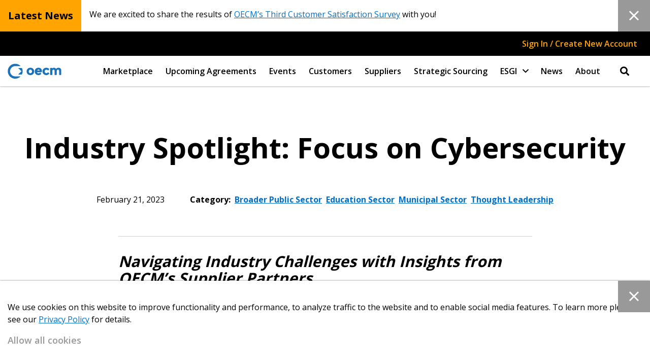

--- FILE ---
content_type: text/html; charset=UTF-8
request_url: https://oecm.ca/news/industry-spotlight-focus-on-cybersecurity/
body_size: 107213
content:
<!doctype html>
<html lang="en-US">
<head>
	<meta charset="UTF-8">
	<meta name="viewport" content="width=device-width, initial-scale=1">
	<link rel="profile" href="https://gmpg.org/xfn/11">

	<!-- Google Tag Manager -->
	<script>(function(w,d,s,l,i){w[l]=w[l]||[];w[l].push({'gtm.start':
	new Date().getTime(),event:'gtm.js'});var f=d.getElementsByTagName(s)[0],
	j=d.createElement(s),dl=l!='dataLayer'?'&l='+l:'';j.async=true;j.src=
	'https://www.googletagmanager.com/gtm.js?id='+i+dl;f.parentNode.insertBefore(j,f);
	})(window,document,'script','dataLayer','GTM-5KBDMFT');</script>
	<!-- End Google Tag Manager -->

	<!-- Global site tag (gtag.js) - Google Analytics -->
	<script async src=https://www.googletagmanager.com/gtag/js?id=UA-32507531-1></script>
	<script>
		window.dataLayer = window.dataLayer || [];
		function gtag(){dataLayer.push(arguments);}
		gtag('js', new Date());
		gtag('config', 'UA-32507531-1');
	</script>
	<meta name='robots' content='index, follow, max-image-preview:large, max-snippet:-1, max-video-preview:-1' />

	<!-- This site is optimized with the Yoast SEO plugin v26.8 - https://yoast.com/product/yoast-seo-wordpress/ -->
	<title>Industry Spotlight: Focus on Cybersecurity - OECM</title>
	<meta name="description" content="OECM’s industry spotlight is a news resource for OECM customers that focuses on supply chain and industry challenges, resulting impacts, anticipated outcomes and related insights – this installment focuses on cybersecurity threats to the public sector and supplier partner supports and resources available that focus on planning ahead." />
	<link rel="canonical" href="https://oecm.ca/news/industry-spotlight-focus-on-cybersecurity/" />
	<meta property="og:locale" content="en_US" />
	<meta property="og:type" content="article" />
	<meta property="og:title" content="Industry Spotlight: Focus on Cybersecurity - OECM" />
	<meta property="og:description" content="OECM’s industry spotlight is a news resource for OECM customers that focuses on supply chain and industry challenges, resulting impacts, anticipated outcomes and related insights – this installment focuses on cybersecurity threats to the public sector and supplier partner supports and resources available that focus on planning ahead." />
	<meta property="og:url" content="https://oecm.ca/news/industry-spotlight-focus-on-cybersecurity/" />
	<meta property="og:site_name" content="OECM" />
	<meta property="article:published_time" content="2023-02-21T14:15:00+00:00" />
	<meta property="article:modified_time" content="2026-01-20T19:09:22+00:00" />
	<meta property="og:image" content="https://oecm.ca/wp-content/uploads/2023/02/oecm-industry-spotlight-insights-and-trends.png" />
	<meta property="og:image:width" content="1024" />
	<meta property="og:image:height" content="200" />
	<meta property="og:image:type" content="image/png" />
	<meta name="author" content="Bradley Goldstein" />
	<meta name="twitter:card" content="summary_large_image" />
	<meta name="twitter:label1" content="Written by" />
	<meta name="twitter:data1" content="Bradley Goldstein" />
	<meta name="twitter:label2" content="Est. reading time" />
	<meta name="twitter:data2" content="5 minutes" />
	<script type="application/ld+json" class="yoast-schema-graph">{"@context":"https://schema.org","@graph":[{"@type":"Article","@id":"https://oecm.ca/news/industry-spotlight-focus-on-cybersecurity/#article","isPartOf":{"@id":"https://oecm.ca/news/industry-spotlight-focus-on-cybersecurity/"},"author":{"name":"Bradley Goldstein","@id":"https://oecm.ca/#/schema/person/a19d0c4f4f9f4c631429fb416d13ac21"},"headline":"Industry Spotlight: Focus on Cybersecurity","datePublished":"2023-02-21T14:15:00+00:00","dateModified":"2026-01-20T19:09:22+00:00","mainEntityOfPage":{"@id":"https://oecm.ca/news/industry-spotlight-focus-on-cybersecurity/"},"wordCount":941,"publisher":{"@id":"https://oecm.ca/#organization"},"image":{"@id":"https://oecm.ca/news/industry-spotlight-focus-on-cybersecurity/#primaryimage"},"thumbnailUrl":"https://oecm.ca/wp-content/uploads/2023/02/oecm-industry-spotlight-insights-and-trends.png","keywords":["Cybersecurity","Industry Insights","Supplier Relationship Management"],"articleSection":["Broader Public Sector","Education Sector","Municipal Sector","Thought Leadership"],"inLanguage":"en-US"},{"@type":"WebPage","@id":"https://oecm.ca/news/industry-spotlight-focus-on-cybersecurity/","url":"https://oecm.ca/news/industry-spotlight-focus-on-cybersecurity/","name":"Industry Spotlight: Focus on Cybersecurity - OECM","isPartOf":{"@id":"https://oecm.ca/#website"},"primaryImageOfPage":{"@id":"https://oecm.ca/news/industry-spotlight-focus-on-cybersecurity/#primaryimage"},"image":{"@id":"https://oecm.ca/news/industry-spotlight-focus-on-cybersecurity/#primaryimage"},"thumbnailUrl":"https://oecm.ca/wp-content/uploads/2023/02/oecm-industry-spotlight-insights-and-trends.png","datePublished":"2023-02-21T14:15:00+00:00","dateModified":"2026-01-20T19:09:22+00:00","description":"OECM’s industry spotlight is a news resource for OECM customers that focuses on supply chain and industry challenges, resulting impacts, anticipated outcomes and related insights – this installment focuses on cybersecurity threats to the public sector and supplier partner supports and resources available that focus on planning ahead.","breadcrumb":{"@id":"https://oecm.ca/news/industry-spotlight-focus-on-cybersecurity/#breadcrumb"},"inLanguage":"en-US","potentialAction":[{"@type":"ReadAction","target":["https://oecm.ca/news/industry-spotlight-focus-on-cybersecurity/"]}]},{"@type":"ImageObject","inLanguage":"en-US","@id":"https://oecm.ca/news/industry-spotlight-focus-on-cybersecurity/#primaryimage","url":"https://oecm.ca/wp-content/uploads/2023/02/oecm-industry-spotlight-insights-and-trends.png","contentUrl":"https://oecm.ca/wp-content/uploads/2023/02/oecm-industry-spotlight-insights-and-trends.png","width":1024,"height":200,"caption":"OECM Industry Spotlight, Insights and Trends"},{"@type":"BreadcrumbList","@id":"https://oecm.ca/news/industry-spotlight-focus-on-cybersecurity/#breadcrumb","itemListElement":[{"@type":"ListItem","position":1,"name":"News","item":"https://oecm.ca/news/"},{"@type":"ListItem","position":2,"name":"Industry Spotlight: Focus on Cybersecurity"}]},{"@type":"WebSite","@id":"https://oecm.ca/#website","url":"https://oecm.ca/","name":"OECM","description":"","publisher":{"@id":"https://oecm.ca/#organization"},"potentialAction":[{"@type":"SearchAction","target":{"@type":"EntryPoint","urlTemplate":"https://oecm.ca/?s={search_term_string}"},"query-input":{"@type":"PropertyValueSpecification","valueRequired":true,"valueName":"search_term_string"}}],"inLanguage":"en-US"},{"@type":"Organization","@id":"https://oecm.ca/#organization","name":"OECM","url":"https://oecm.ca/","logo":{"@type":"ImageObject","inLanguage":"en-US","@id":"https://oecm.ca/#/schema/logo/image/","url":"https://oecm.ca/wp-content/uploads/2022/02/oecm-logo.png","contentUrl":"https://oecm.ca/wp-content/uploads/2022/02/oecm-logo.png","width":106,"height":30,"caption":"OECM"},"image":{"@id":"https://oecm.ca/#/schema/logo/image/"}},{"@type":"Person","@id":"https://oecm.ca/#/schema/person/a19d0c4f4f9f4c631429fb416d13ac21","name":"Bradley Goldstein","image":{"@type":"ImageObject","inLanguage":"en-US","@id":"https://oecm.ca/#/schema/person/image/","url":"https://secure.gravatar.com/avatar/d92acbd2827a325a680d3b866f6b082133eede3ef0be537adbb6329d2d917bb4?s=96&d=mm&r=g","contentUrl":"https://secure.gravatar.com/avatar/d92acbd2827a325a680d3b866f6b082133eede3ef0be537adbb6329d2d917bb4?s=96&d=mm&r=g","caption":"Bradley Goldstein"},"url":"https://oecm.ca/news/author/bradley-goldsteinoecm-ca/"}]}</script>
	<!-- / Yoast SEO plugin. -->


<link rel='dns-prefetch' href='//stats.wp.com' />
<link rel="alternate" type="application/rss+xml" title="OECM &raquo; Feed" href="https://oecm.ca/feed/" />
<link rel="alternate" type="application/rss+xml" title="OECM &raquo; Comments Feed" href="https://oecm.ca/comments/feed/" />
<link rel="alternate" title="oEmbed (JSON)" type="application/json+oembed" href="https://oecm.ca/wp-json/oembed/1.0/embed?url=https%3A%2F%2Foecm.ca%2Fnews%2Findustry-spotlight-focus-on-cybersecurity%2F" />
<link rel="alternate" title="oEmbed (XML)" type="text/xml+oembed" href="https://oecm.ca/wp-json/oembed/1.0/embed?url=https%3A%2F%2Foecm.ca%2Fnews%2Findustry-spotlight-focus-on-cybersecurity%2F&#038;format=xml" />
<style id='wp-img-auto-sizes-contain-inline-css' type='text/css'>
img:is([sizes=auto i],[sizes^="auto," i]){contain-intrinsic-size:3000px 1500px}
/*# sourceURL=wp-img-auto-sizes-contain-inline-css */
</style>
<style id='wp-emoji-styles-inline-css' type='text/css'>

	img.wp-smiley, img.emoji {
		display: inline !important;
		border: none !important;
		box-shadow: none !important;
		height: 1em !important;
		width: 1em !important;
		margin: 0 0.07em !important;
		vertical-align: -0.1em !important;
		background: none !important;
		padding: 0 !important;
	}
/*# sourceURL=wp-emoji-styles-inline-css */
</style>
<style id='wp-block-library-inline-css' type='text/css'>
:root{--wp-block-synced-color:#7a00df;--wp-block-synced-color--rgb:122,0,223;--wp-bound-block-color:var(--wp-block-synced-color);--wp-editor-canvas-background:#ddd;--wp-admin-theme-color:#007cba;--wp-admin-theme-color--rgb:0,124,186;--wp-admin-theme-color-darker-10:#006ba1;--wp-admin-theme-color-darker-10--rgb:0,107,160.5;--wp-admin-theme-color-darker-20:#005a87;--wp-admin-theme-color-darker-20--rgb:0,90,135;--wp-admin-border-width-focus:2px}@media (min-resolution:192dpi){:root{--wp-admin-border-width-focus:1.5px}}.wp-element-button{cursor:pointer}:root .has-very-light-gray-background-color{background-color:#eee}:root .has-very-dark-gray-background-color{background-color:#313131}:root .has-very-light-gray-color{color:#eee}:root .has-very-dark-gray-color{color:#313131}:root .has-vivid-green-cyan-to-vivid-cyan-blue-gradient-background{background:linear-gradient(135deg,#00d084,#0693e3)}:root .has-purple-crush-gradient-background{background:linear-gradient(135deg,#34e2e4,#4721fb 50%,#ab1dfe)}:root .has-hazy-dawn-gradient-background{background:linear-gradient(135deg,#faaca8,#dad0ec)}:root .has-subdued-olive-gradient-background{background:linear-gradient(135deg,#fafae1,#67a671)}:root .has-atomic-cream-gradient-background{background:linear-gradient(135deg,#fdd79a,#004a59)}:root .has-nightshade-gradient-background{background:linear-gradient(135deg,#330968,#31cdcf)}:root .has-midnight-gradient-background{background:linear-gradient(135deg,#020381,#2874fc)}:root{--wp--preset--font-size--normal:16px;--wp--preset--font-size--huge:42px}.has-regular-font-size{font-size:1em}.has-larger-font-size{font-size:2.625em}.has-normal-font-size{font-size:var(--wp--preset--font-size--normal)}.has-huge-font-size{font-size:var(--wp--preset--font-size--huge)}.has-text-align-center{text-align:center}.has-text-align-left{text-align:left}.has-text-align-right{text-align:right}.has-fit-text{white-space:nowrap!important}#end-resizable-editor-section{display:none}.aligncenter{clear:both}.items-justified-left{justify-content:flex-start}.items-justified-center{justify-content:center}.items-justified-right{justify-content:flex-end}.items-justified-space-between{justify-content:space-between}.screen-reader-text{border:0;clip-path:inset(50%);height:1px;margin:-1px;overflow:hidden;padding:0;position:absolute;width:1px;word-wrap:normal!important}.screen-reader-text:focus{background-color:#ddd;clip-path:none;color:#444;display:block;font-size:1em;height:auto;left:5px;line-height:normal;padding:15px 23px 14px;text-decoration:none;top:5px;width:auto;z-index:100000}html :where(.has-border-color){border-style:solid}html :where([style*=border-top-color]){border-top-style:solid}html :where([style*=border-right-color]){border-right-style:solid}html :where([style*=border-bottom-color]){border-bottom-style:solid}html :where([style*=border-left-color]){border-left-style:solid}html :where([style*=border-width]){border-style:solid}html :where([style*=border-top-width]){border-top-style:solid}html :where([style*=border-right-width]){border-right-style:solid}html :where([style*=border-bottom-width]){border-bottom-style:solid}html :where([style*=border-left-width]){border-left-style:solid}html :where(img[class*=wp-image-]){height:auto;max-width:100%}:where(figure){margin:0 0 1em}html :where(.is-position-sticky){--wp-admin--admin-bar--position-offset:var(--wp-admin--admin-bar--height,0px)}@media screen and (max-width:600px){html :where(.is-position-sticky){--wp-admin--admin-bar--position-offset:0px}}

/*# sourceURL=wp-block-library-inline-css */
</style><style id='wp-block-button-inline-css' type='text/css'>
.wp-block-button__link{align-content:center;box-sizing:border-box;cursor:pointer;display:inline-block;height:100%;text-align:center;word-break:break-word}.wp-block-button__link.aligncenter{text-align:center}.wp-block-button__link.alignright{text-align:right}:where(.wp-block-button__link){border-radius:9999px;box-shadow:none;padding:calc(.667em + 2px) calc(1.333em + 2px);text-decoration:none}.wp-block-button[style*=text-decoration] .wp-block-button__link{text-decoration:inherit}.wp-block-buttons>.wp-block-button.has-custom-width{max-width:none}.wp-block-buttons>.wp-block-button.has-custom-width .wp-block-button__link{width:100%}.wp-block-buttons>.wp-block-button.has-custom-font-size .wp-block-button__link{font-size:inherit}.wp-block-buttons>.wp-block-button.wp-block-button__width-25{width:calc(25% - var(--wp--style--block-gap, .5em)*.75)}.wp-block-buttons>.wp-block-button.wp-block-button__width-50{width:calc(50% - var(--wp--style--block-gap, .5em)*.5)}.wp-block-buttons>.wp-block-button.wp-block-button__width-75{width:calc(75% - var(--wp--style--block-gap, .5em)*.25)}.wp-block-buttons>.wp-block-button.wp-block-button__width-100{flex-basis:100%;width:100%}.wp-block-buttons.is-vertical>.wp-block-button.wp-block-button__width-25{width:25%}.wp-block-buttons.is-vertical>.wp-block-button.wp-block-button__width-50{width:50%}.wp-block-buttons.is-vertical>.wp-block-button.wp-block-button__width-75{width:75%}.wp-block-button.is-style-squared,.wp-block-button__link.wp-block-button.is-style-squared{border-radius:0}.wp-block-button.no-border-radius,.wp-block-button__link.no-border-radius{border-radius:0!important}:root :where(.wp-block-button .wp-block-button__link.is-style-outline),:root :where(.wp-block-button.is-style-outline>.wp-block-button__link){border:2px solid;padding:.667em 1.333em}:root :where(.wp-block-button .wp-block-button__link.is-style-outline:not(.has-text-color)),:root :where(.wp-block-button.is-style-outline>.wp-block-button__link:not(.has-text-color)){color:currentColor}:root :where(.wp-block-button .wp-block-button__link.is-style-outline:not(.has-background)),:root :where(.wp-block-button.is-style-outline>.wp-block-button__link:not(.has-background)){background-color:initial;background-image:none}
/*# sourceURL=https://oecm.ca/wp-includes/blocks/button/style.min.css */
</style>
<style id='wp-block-heading-inline-css' type='text/css'>
h1:where(.wp-block-heading).has-background,h2:where(.wp-block-heading).has-background,h3:where(.wp-block-heading).has-background,h4:where(.wp-block-heading).has-background,h5:where(.wp-block-heading).has-background,h6:where(.wp-block-heading).has-background{padding:1.25em 2.375em}h1.has-text-align-left[style*=writing-mode]:where([style*=vertical-lr]),h1.has-text-align-right[style*=writing-mode]:where([style*=vertical-rl]),h2.has-text-align-left[style*=writing-mode]:where([style*=vertical-lr]),h2.has-text-align-right[style*=writing-mode]:where([style*=vertical-rl]),h3.has-text-align-left[style*=writing-mode]:where([style*=vertical-lr]),h3.has-text-align-right[style*=writing-mode]:where([style*=vertical-rl]),h4.has-text-align-left[style*=writing-mode]:where([style*=vertical-lr]),h4.has-text-align-right[style*=writing-mode]:where([style*=vertical-rl]),h5.has-text-align-left[style*=writing-mode]:where([style*=vertical-lr]),h5.has-text-align-right[style*=writing-mode]:where([style*=vertical-rl]),h6.has-text-align-left[style*=writing-mode]:where([style*=vertical-lr]),h6.has-text-align-right[style*=writing-mode]:where([style*=vertical-rl]){rotate:180deg}
/*# sourceURL=https://oecm.ca/wp-includes/blocks/heading/style.min.css */
</style>
<style id='wp-block-image-inline-css' type='text/css'>
.wp-block-image>a,.wp-block-image>figure>a{display:inline-block}.wp-block-image img{box-sizing:border-box;height:auto;max-width:100%;vertical-align:bottom}@media not (prefers-reduced-motion){.wp-block-image img.hide{visibility:hidden}.wp-block-image img.show{animation:show-content-image .4s}}.wp-block-image[style*=border-radius] img,.wp-block-image[style*=border-radius]>a{border-radius:inherit}.wp-block-image.has-custom-border img{box-sizing:border-box}.wp-block-image.aligncenter{text-align:center}.wp-block-image.alignfull>a,.wp-block-image.alignwide>a{width:100%}.wp-block-image.alignfull img,.wp-block-image.alignwide img{height:auto;width:100%}.wp-block-image .aligncenter,.wp-block-image .alignleft,.wp-block-image .alignright,.wp-block-image.aligncenter,.wp-block-image.alignleft,.wp-block-image.alignright{display:table}.wp-block-image .aligncenter>figcaption,.wp-block-image .alignleft>figcaption,.wp-block-image .alignright>figcaption,.wp-block-image.aligncenter>figcaption,.wp-block-image.alignleft>figcaption,.wp-block-image.alignright>figcaption{caption-side:bottom;display:table-caption}.wp-block-image .alignleft{float:left;margin:.5em 1em .5em 0}.wp-block-image .alignright{float:right;margin:.5em 0 .5em 1em}.wp-block-image .aligncenter{margin-left:auto;margin-right:auto}.wp-block-image :where(figcaption){margin-bottom:1em;margin-top:.5em}.wp-block-image.is-style-circle-mask img{border-radius:9999px}@supports ((-webkit-mask-image:none) or (mask-image:none)) or (-webkit-mask-image:none){.wp-block-image.is-style-circle-mask img{border-radius:0;-webkit-mask-image:url('data:image/svg+xml;utf8,<svg viewBox="0 0 100 100" xmlns="http://www.w3.org/2000/svg"><circle cx="50" cy="50" r="50"/></svg>');mask-image:url('data:image/svg+xml;utf8,<svg viewBox="0 0 100 100" xmlns="http://www.w3.org/2000/svg"><circle cx="50" cy="50" r="50"/></svg>');mask-mode:alpha;-webkit-mask-position:center;mask-position:center;-webkit-mask-repeat:no-repeat;mask-repeat:no-repeat;-webkit-mask-size:contain;mask-size:contain}}:root :where(.wp-block-image.is-style-rounded img,.wp-block-image .is-style-rounded img){border-radius:9999px}.wp-block-image figure{margin:0}.wp-lightbox-container{display:flex;flex-direction:column;position:relative}.wp-lightbox-container img{cursor:zoom-in}.wp-lightbox-container img:hover+button{opacity:1}.wp-lightbox-container button{align-items:center;backdrop-filter:blur(16px) saturate(180%);background-color:#5a5a5a40;border:none;border-radius:4px;cursor:zoom-in;display:flex;height:20px;justify-content:center;opacity:0;padding:0;position:absolute;right:16px;text-align:center;top:16px;width:20px;z-index:100}@media not (prefers-reduced-motion){.wp-lightbox-container button{transition:opacity .2s ease}}.wp-lightbox-container button:focus-visible{outline:3px auto #5a5a5a40;outline:3px auto -webkit-focus-ring-color;outline-offset:3px}.wp-lightbox-container button:hover{cursor:pointer;opacity:1}.wp-lightbox-container button:focus{opacity:1}.wp-lightbox-container button:focus,.wp-lightbox-container button:hover,.wp-lightbox-container button:not(:hover):not(:active):not(.has-background){background-color:#5a5a5a40;border:none}.wp-lightbox-overlay{box-sizing:border-box;cursor:zoom-out;height:100vh;left:0;overflow:hidden;position:fixed;top:0;visibility:hidden;width:100%;z-index:100000}.wp-lightbox-overlay .close-button{align-items:center;cursor:pointer;display:flex;justify-content:center;min-height:40px;min-width:40px;padding:0;position:absolute;right:calc(env(safe-area-inset-right) + 16px);top:calc(env(safe-area-inset-top) + 16px);z-index:5000000}.wp-lightbox-overlay .close-button:focus,.wp-lightbox-overlay .close-button:hover,.wp-lightbox-overlay .close-button:not(:hover):not(:active):not(.has-background){background:none;border:none}.wp-lightbox-overlay .lightbox-image-container{height:var(--wp--lightbox-container-height);left:50%;overflow:hidden;position:absolute;top:50%;transform:translate(-50%,-50%);transform-origin:top left;width:var(--wp--lightbox-container-width);z-index:9999999999}.wp-lightbox-overlay .wp-block-image{align-items:center;box-sizing:border-box;display:flex;height:100%;justify-content:center;margin:0;position:relative;transform-origin:0 0;width:100%;z-index:3000000}.wp-lightbox-overlay .wp-block-image img{height:var(--wp--lightbox-image-height);min-height:var(--wp--lightbox-image-height);min-width:var(--wp--lightbox-image-width);width:var(--wp--lightbox-image-width)}.wp-lightbox-overlay .wp-block-image figcaption{display:none}.wp-lightbox-overlay button{background:none;border:none}.wp-lightbox-overlay .scrim{background-color:#fff;height:100%;opacity:.9;position:absolute;width:100%;z-index:2000000}.wp-lightbox-overlay.active{visibility:visible}@media not (prefers-reduced-motion){.wp-lightbox-overlay.active{animation:turn-on-visibility .25s both}.wp-lightbox-overlay.active img{animation:turn-on-visibility .35s both}.wp-lightbox-overlay.show-closing-animation:not(.active){animation:turn-off-visibility .35s both}.wp-lightbox-overlay.show-closing-animation:not(.active) img{animation:turn-off-visibility .25s both}.wp-lightbox-overlay.zoom.active{animation:none;opacity:1;visibility:visible}.wp-lightbox-overlay.zoom.active .lightbox-image-container{animation:lightbox-zoom-in .4s}.wp-lightbox-overlay.zoom.active .lightbox-image-container img{animation:none}.wp-lightbox-overlay.zoom.active .scrim{animation:turn-on-visibility .4s forwards}.wp-lightbox-overlay.zoom.show-closing-animation:not(.active){animation:none}.wp-lightbox-overlay.zoom.show-closing-animation:not(.active) .lightbox-image-container{animation:lightbox-zoom-out .4s}.wp-lightbox-overlay.zoom.show-closing-animation:not(.active) .lightbox-image-container img{animation:none}.wp-lightbox-overlay.zoom.show-closing-animation:not(.active) .scrim{animation:turn-off-visibility .4s forwards}}@keyframes show-content-image{0%{visibility:hidden}99%{visibility:hidden}to{visibility:visible}}@keyframes turn-on-visibility{0%{opacity:0}to{opacity:1}}@keyframes turn-off-visibility{0%{opacity:1;visibility:visible}99%{opacity:0;visibility:visible}to{opacity:0;visibility:hidden}}@keyframes lightbox-zoom-in{0%{transform:translate(calc((-100vw + var(--wp--lightbox-scrollbar-width))/2 + var(--wp--lightbox-initial-left-position)),calc(-50vh + var(--wp--lightbox-initial-top-position))) scale(var(--wp--lightbox-scale))}to{transform:translate(-50%,-50%) scale(1)}}@keyframes lightbox-zoom-out{0%{transform:translate(-50%,-50%) scale(1);visibility:visible}99%{visibility:visible}to{transform:translate(calc((-100vw + var(--wp--lightbox-scrollbar-width))/2 + var(--wp--lightbox-initial-left-position)),calc(-50vh + var(--wp--lightbox-initial-top-position))) scale(var(--wp--lightbox-scale));visibility:hidden}}
/*# sourceURL=https://oecm.ca/wp-includes/blocks/image/style.min.css */
</style>
<style id='wp-block-image-theme-inline-css' type='text/css'>
:root :where(.wp-block-image figcaption){color:#555;font-size:13px;text-align:center}.is-dark-theme :root :where(.wp-block-image figcaption){color:#ffffffa6}.wp-block-image{margin:0 0 1em}
/*# sourceURL=https://oecm.ca/wp-includes/blocks/image/theme.min.css */
</style>
<style id='wp-block-list-inline-css' type='text/css'>
ol,ul{box-sizing:border-box}:root :where(.wp-block-list.has-background){padding:1.25em 2.375em}
/*# sourceURL=https://oecm.ca/wp-includes/blocks/list/style.min.css */
</style>
<style id='wp-block-buttons-inline-css' type='text/css'>
.wp-block-buttons{box-sizing:border-box}.wp-block-buttons.is-vertical{flex-direction:column}.wp-block-buttons.is-vertical>.wp-block-button:last-child{margin-bottom:0}.wp-block-buttons>.wp-block-button{display:inline-block;margin:0}.wp-block-buttons.is-content-justification-left{justify-content:flex-start}.wp-block-buttons.is-content-justification-left.is-vertical{align-items:flex-start}.wp-block-buttons.is-content-justification-center{justify-content:center}.wp-block-buttons.is-content-justification-center.is-vertical{align-items:center}.wp-block-buttons.is-content-justification-right{justify-content:flex-end}.wp-block-buttons.is-content-justification-right.is-vertical{align-items:flex-end}.wp-block-buttons.is-content-justification-space-between{justify-content:space-between}.wp-block-buttons.aligncenter{text-align:center}.wp-block-buttons:not(.is-content-justification-space-between,.is-content-justification-right,.is-content-justification-left,.is-content-justification-center) .wp-block-button.aligncenter{margin-left:auto;margin-right:auto;width:100%}.wp-block-buttons[style*=text-decoration] .wp-block-button,.wp-block-buttons[style*=text-decoration] .wp-block-button__link{text-decoration:inherit}.wp-block-buttons.has-custom-font-size .wp-block-button__link{font-size:inherit}.wp-block-buttons .wp-block-button__link{width:100%}.wp-block-button.aligncenter{text-align:center}
/*# sourceURL=https://oecm.ca/wp-includes/blocks/buttons/style.min.css */
</style>
<style id='wp-block-columns-inline-css' type='text/css'>
.wp-block-columns{box-sizing:border-box;display:flex;flex-wrap:wrap!important}@media (min-width:782px){.wp-block-columns{flex-wrap:nowrap!important}}.wp-block-columns{align-items:normal!important}.wp-block-columns.are-vertically-aligned-top{align-items:flex-start}.wp-block-columns.are-vertically-aligned-center{align-items:center}.wp-block-columns.are-vertically-aligned-bottom{align-items:flex-end}@media (max-width:781px){.wp-block-columns:not(.is-not-stacked-on-mobile)>.wp-block-column{flex-basis:100%!important}}@media (min-width:782px){.wp-block-columns:not(.is-not-stacked-on-mobile)>.wp-block-column{flex-basis:0;flex-grow:1}.wp-block-columns:not(.is-not-stacked-on-mobile)>.wp-block-column[style*=flex-basis]{flex-grow:0}}.wp-block-columns.is-not-stacked-on-mobile{flex-wrap:nowrap!important}.wp-block-columns.is-not-stacked-on-mobile>.wp-block-column{flex-basis:0;flex-grow:1}.wp-block-columns.is-not-stacked-on-mobile>.wp-block-column[style*=flex-basis]{flex-grow:0}:where(.wp-block-columns){margin-bottom:1.75em}:where(.wp-block-columns.has-background){padding:1.25em 2.375em}.wp-block-column{flex-grow:1;min-width:0;overflow-wrap:break-word;word-break:break-word}.wp-block-column.is-vertically-aligned-top{align-self:flex-start}.wp-block-column.is-vertically-aligned-center{align-self:center}.wp-block-column.is-vertically-aligned-bottom{align-self:flex-end}.wp-block-column.is-vertically-aligned-stretch{align-self:stretch}.wp-block-column.is-vertically-aligned-bottom,.wp-block-column.is-vertically-aligned-center,.wp-block-column.is-vertically-aligned-top{width:100%}
/*# sourceURL=https://oecm.ca/wp-includes/blocks/columns/style.min.css */
</style>
<style id='wp-block-group-inline-css' type='text/css'>
.wp-block-group{box-sizing:border-box}:where(.wp-block-group.wp-block-group-is-layout-constrained){position:relative}
/*# sourceURL=https://oecm.ca/wp-includes/blocks/group/style.min.css */
</style>
<style id='wp-block-group-theme-inline-css' type='text/css'>
:where(.wp-block-group.has-background){padding:1.25em 2.375em}
/*# sourceURL=https://oecm.ca/wp-includes/blocks/group/theme.min.css */
</style>
<style id='wp-block-paragraph-inline-css' type='text/css'>
.is-small-text{font-size:.875em}.is-regular-text{font-size:1em}.is-large-text{font-size:2.25em}.is-larger-text{font-size:3em}.has-drop-cap:not(:focus):first-letter{float:left;font-size:8.4em;font-style:normal;font-weight:100;line-height:.68;margin:.05em .1em 0 0;text-transform:uppercase}body.rtl .has-drop-cap:not(:focus):first-letter{float:none;margin-left:.1em}p.has-drop-cap.has-background{overflow:hidden}:root :where(p.has-background){padding:1.25em 2.375em}:where(p.has-text-color:not(.has-link-color)) a{color:inherit}p.has-text-align-left[style*="writing-mode:vertical-lr"],p.has-text-align-right[style*="writing-mode:vertical-rl"]{rotate:180deg}
/*# sourceURL=https://oecm.ca/wp-includes/blocks/paragraph/style.min.css */
</style>
<style id='wp-block-spacer-inline-css' type='text/css'>
.wp-block-spacer{clear:both}
/*# sourceURL=https://oecm.ca/wp-includes/blocks/spacer/style.min.css */
</style>
<style id='global-styles-inline-css' type='text/css'>
:root{--wp--preset--aspect-ratio--square: 1;--wp--preset--aspect-ratio--4-3: 4/3;--wp--preset--aspect-ratio--3-4: 3/4;--wp--preset--aspect-ratio--3-2: 3/2;--wp--preset--aspect-ratio--2-3: 2/3;--wp--preset--aspect-ratio--16-9: 16/9;--wp--preset--aspect-ratio--9-16: 9/16;--wp--preset--color--black: #000000;--wp--preset--color--cyan-bluish-gray: #abb8c3;--wp--preset--color--white: #ffffff;--wp--preset--color--pale-pink: #f78da7;--wp--preset--color--vivid-red: #cf2e2e;--wp--preset--color--luminous-vivid-orange: #ff6900;--wp--preset--color--luminous-vivid-amber: #fcb900;--wp--preset--color--light-green-cyan: #7bdcb5;--wp--preset--color--vivid-green-cyan: #00d084;--wp--preset--color--pale-cyan-blue: #8ed1fc;--wp--preset--color--vivid-cyan-blue: #0693e3;--wp--preset--color--vivid-purple: #9b51e0;--wp--preset--color--dark: #262626;--wp--preset--color--aluminum: #9a9999;--wp--preset--color--nice-blue: #0067bc;--wp--preset--color--cerulean: #0070cd;--wp--preset--color--orange-yellow: #ffa400;--wp--preset--color--very-light-pink: #fdf6eb;--wp--preset--gradient--vivid-cyan-blue-to-vivid-purple: linear-gradient(135deg,rgb(6,147,227) 0%,rgb(155,81,224) 100%);--wp--preset--gradient--light-green-cyan-to-vivid-green-cyan: linear-gradient(135deg,rgb(122,220,180) 0%,rgb(0,208,130) 100%);--wp--preset--gradient--luminous-vivid-amber-to-luminous-vivid-orange: linear-gradient(135deg,rgb(252,185,0) 0%,rgb(255,105,0) 100%);--wp--preset--gradient--luminous-vivid-orange-to-vivid-red: linear-gradient(135deg,rgb(255,105,0) 0%,rgb(207,46,46) 100%);--wp--preset--gradient--very-light-gray-to-cyan-bluish-gray: linear-gradient(135deg,rgb(238,238,238) 0%,rgb(169,184,195) 100%);--wp--preset--gradient--cool-to-warm-spectrum: linear-gradient(135deg,rgb(74,234,220) 0%,rgb(151,120,209) 20%,rgb(207,42,186) 40%,rgb(238,44,130) 60%,rgb(251,105,98) 80%,rgb(254,248,76) 100%);--wp--preset--gradient--blush-light-purple: linear-gradient(135deg,rgb(255,206,236) 0%,rgb(152,150,240) 100%);--wp--preset--gradient--blush-bordeaux: linear-gradient(135deg,rgb(254,205,165) 0%,rgb(254,45,45) 50%,rgb(107,0,62) 100%);--wp--preset--gradient--luminous-dusk: linear-gradient(135deg,rgb(255,203,112) 0%,rgb(199,81,192) 50%,rgb(65,88,208) 100%);--wp--preset--gradient--pale-ocean: linear-gradient(135deg,rgb(255,245,203) 0%,rgb(182,227,212) 50%,rgb(51,167,181) 100%);--wp--preset--gradient--electric-grass: linear-gradient(135deg,rgb(202,248,128) 0%,rgb(113,206,126) 100%);--wp--preset--gradient--midnight: linear-gradient(135deg,rgb(2,3,129) 0%,rgb(40,116,252) 100%);--wp--preset--font-size--small: 13px;--wp--preset--font-size--medium: 20px;--wp--preset--font-size--large: 36px;--wp--preset--font-size--x-large: 42px;--wp--preset--spacing--20: 0.44rem;--wp--preset--spacing--30: 0.67rem;--wp--preset--spacing--40: 1rem;--wp--preset--spacing--50: 1.5rem;--wp--preset--spacing--60: 2.25rem;--wp--preset--spacing--70: 3.38rem;--wp--preset--spacing--80: 5.06rem;--wp--preset--shadow--natural: 6px 6px 9px rgba(0, 0, 0, 0.2);--wp--preset--shadow--deep: 12px 12px 50px rgba(0, 0, 0, 0.4);--wp--preset--shadow--sharp: 6px 6px 0px rgba(0, 0, 0, 0.2);--wp--preset--shadow--outlined: 6px 6px 0px -3px rgb(255, 255, 255), 6px 6px rgb(0, 0, 0);--wp--preset--shadow--crisp: 6px 6px 0px rgb(0, 0, 0);}:root { --wp--style--global--content-size: 1090px;--wp--style--global--wide-size: 1365px; }:where(body) { margin: 0; }.wp-site-blocks > .alignleft { float: left; margin-right: 2em; }.wp-site-blocks > .alignright { float: right; margin-left: 2em; }.wp-site-blocks > .aligncenter { justify-content: center; margin-left: auto; margin-right: auto; }:where(.is-layout-flex){gap: 0.5em;}:where(.is-layout-grid){gap: 0.5em;}.is-layout-flow > .alignleft{float: left;margin-inline-start: 0;margin-inline-end: 2em;}.is-layout-flow > .alignright{float: right;margin-inline-start: 2em;margin-inline-end: 0;}.is-layout-flow > .aligncenter{margin-left: auto !important;margin-right: auto !important;}.is-layout-constrained > .alignleft{float: left;margin-inline-start: 0;margin-inline-end: 2em;}.is-layout-constrained > .alignright{float: right;margin-inline-start: 2em;margin-inline-end: 0;}.is-layout-constrained > .aligncenter{margin-left: auto !important;margin-right: auto !important;}.is-layout-constrained > :where(:not(.alignleft):not(.alignright):not(.alignfull)){max-width: var(--wp--style--global--content-size);margin-left: auto !important;margin-right: auto !important;}.is-layout-constrained > .alignwide{max-width: var(--wp--style--global--wide-size);}body .is-layout-flex{display: flex;}.is-layout-flex{flex-wrap: wrap;align-items: center;}.is-layout-flex > :is(*, div){margin: 0;}body .is-layout-grid{display: grid;}.is-layout-grid > :is(*, div){margin: 0;}body{padding-top: 0px;padding-right: 0px;padding-bottom: 0px;padding-left: 0px;}a:where(:not(.wp-element-button)){text-decoration: underline;}:root :where(.wp-element-button, .wp-block-button__link){background-color: #32373c;border-width: 0;color: #fff;font-family: inherit;font-size: inherit;font-style: inherit;font-weight: inherit;letter-spacing: inherit;line-height: inherit;padding-top: calc(0.667em + 2px);padding-right: calc(1.333em + 2px);padding-bottom: calc(0.667em + 2px);padding-left: calc(1.333em + 2px);text-decoration: none;text-transform: inherit;}.has-black-color{color: var(--wp--preset--color--black) !important;}.has-cyan-bluish-gray-color{color: var(--wp--preset--color--cyan-bluish-gray) !important;}.has-white-color{color: var(--wp--preset--color--white) !important;}.has-pale-pink-color{color: var(--wp--preset--color--pale-pink) !important;}.has-vivid-red-color{color: var(--wp--preset--color--vivid-red) !important;}.has-luminous-vivid-orange-color{color: var(--wp--preset--color--luminous-vivid-orange) !important;}.has-luminous-vivid-amber-color{color: var(--wp--preset--color--luminous-vivid-amber) !important;}.has-light-green-cyan-color{color: var(--wp--preset--color--light-green-cyan) !important;}.has-vivid-green-cyan-color{color: var(--wp--preset--color--vivid-green-cyan) !important;}.has-pale-cyan-blue-color{color: var(--wp--preset--color--pale-cyan-blue) !important;}.has-vivid-cyan-blue-color{color: var(--wp--preset--color--vivid-cyan-blue) !important;}.has-vivid-purple-color{color: var(--wp--preset--color--vivid-purple) !important;}.has-dark-color{color: var(--wp--preset--color--dark) !important;}.has-aluminum-color{color: var(--wp--preset--color--aluminum) !important;}.has-nice-blue-color{color: var(--wp--preset--color--nice-blue) !important;}.has-cerulean-color{color: var(--wp--preset--color--cerulean) !important;}.has-orange-yellow-color{color: var(--wp--preset--color--orange-yellow) !important;}.has-very-light-pink-color{color: var(--wp--preset--color--very-light-pink) !important;}.has-black-background-color{background-color: var(--wp--preset--color--black) !important;}.has-cyan-bluish-gray-background-color{background-color: var(--wp--preset--color--cyan-bluish-gray) !important;}.has-white-background-color{background-color: var(--wp--preset--color--white) !important;}.has-pale-pink-background-color{background-color: var(--wp--preset--color--pale-pink) !important;}.has-vivid-red-background-color{background-color: var(--wp--preset--color--vivid-red) !important;}.has-luminous-vivid-orange-background-color{background-color: var(--wp--preset--color--luminous-vivid-orange) !important;}.has-luminous-vivid-amber-background-color{background-color: var(--wp--preset--color--luminous-vivid-amber) !important;}.has-light-green-cyan-background-color{background-color: var(--wp--preset--color--light-green-cyan) !important;}.has-vivid-green-cyan-background-color{background-color: var(--wp--preset--color--vivid-green-cyan) !important;}.has-pale-cyan-blue-background-color{background-color: var(--wp--preset--color--pale-cyan-blue) !important;}.has-vivid-cyan-blue-background-color{background-color: var(--wp--preset--color--vivid-cyan-blue) !important;}.has-vivid-purple-background-color{background-color: var(--wp--preset--color--vivid-purple) !important;}.has-dark-background-color{background-color: var(--wp--preset--color--dark) !important;}.has-aluminum-background-color{background-color: var(--wp--preset--color--aluminum) !important;}.has-nice-blue-background-color{background-color: var(--wp--preset--color--nice-blue) !important;}.has-cerulean-background-color{background-color: var(--wp--preset--color--cerulean) !important;}.has-orange-yellow-background-color{background-color: var(--wp--preset--color--orange-yellow) !important;}.has-very-light-pink-background-color{background-color: var(--wp--preset--color--very-light-pink) !important;}.has-black-border-color{border-color: var(--wp--preset--color--black) !important;}.has-cyan-bluish-gray-border-color{border-color: var(--wp--preset--color--cyan-bluish-gray) !important;}.has-white-border-color{border-color: var(--wp--preset--color--white) !important;}.has-pale-pink-border-color{border-color: var(--wp--preset--color--pale-pink) !important;}.has-vivid-red-border-color{border-color: var(--wp--preset--color--vivid-red) !important;}.has-luminous-vivid-orange-border-color{border-color: var(--wp--preset--color--luminous-vivid-orange) !important;}.has-luminous-vivid-amber-border-color{border-color: var(--wp--preset--color--luminous-vivid-amber) !important;}.has-light-green-cyan-border-color{border-color: var(--wp--preset--color--light-green-cyan) !important;}.has-vivid-green-cyan-border-color{border-color: var(--wp--preset--color--vivid-green-cyan) !important;}.has-pale-cyan-blue-border-color{border-color: var(--wp--preset--color--pale-cyan-blue) !important;}.has-vivid-cyan-blue-border-color{border-color: var(--wp--preset--color--vivid-cyan-blue) !important;}.has-vivid-purple-border-color{border-color: var(--wp--preset--color--vivid-purple) !important;}.has-dark-border-color{border-color: var(--wp--preset--color--dark) !important;}.has-aluminum-border-color{border-color: var(--wp--preset--color--aluminum) !important;}.has-nice-blue-border-color{border-color: var(--wp--preset--color--nice-blue) !important;}.has-cerulean-border-color{border-color: var(--wp--preset--color--cerulean) !important;}.has-orange-yellow-border-color{border-color: var(--wp--preset--color--orange-yellow) !important;}.has-very-light-pink-border-color{border-color: var(--wp--preset--color--very-light-pink) !important;}.has-vivid-cyan-blue-to-vivid-purple-gradient-background{background: var(--wp--preset--gradient--vivid-cyan-blue-to-vivid-purple) !important;}.has-light-green-cyan-to-vivid-green-cyan-gradient-background{background: var(--wp--preset--gradient--light-green-cyan-to-vivid-green-cyan) !important;}.has-luminous-vivid-amber-to-luminous-vivid-orange-gradient-background{background: var(--wp--preset--gradient--luminous-vivid-amber-to-luminous-vivid-orange) !important;}.has-luminous-vivid-orange-to-vivid-red-gradient-background{background: var(--wp--preset--gradient--luminous-vivid-orange-to-vivid-red) !important;}.has-very-light-gray-to-cyan-bluish-gray-gradient-background{background: var(--wp--preset--gradient--very-light-gray-to-cyan-bluish-gray) !important;}.has-cool-to-warm-spectrum-gradient-background{background: var(--wp--preset--gradient--cool-to-warm-spectrum) !important;}.has-blush-light-purple-gradient-background{background: var(--wp--preset--gradient--blush-light-purple) !important;}.has-blush-bordeaux-gradient-background{background: var(--wp--preset--gradient--blush-bordeaux) !important;}.has-luminous-dusk-gradient-background{background: var(--wp--preset--gradient--luminous-dusk) !important;}.has-pale-ocean-gradient-background{background: var(--wp--preset--gradient--pale-ocean) !important;}.has-electric-grass-gradient-background{background: var(--wp--preset--gradient--electric-grass) !important;}.has-midnight-gradient-background{background: var(--wp--preset--gradient--midnight) !important;}.has-small-font-size{font-size: var(--wp--preset--font-size--small) !important;}.has-medium-font-size{font-size: var(--wp--preset--font-size--medium) !important;}.has-large-font-size{font-size: var(--wp--preset--font-size--large) !important;}.has-x-large-font-size{font-size: var(--wp--preset--font-size--x-large) !important;}
:where(.wp-block-columns.is-layout-flex){gap: 2em;}:where(.wp-block-columns.is-layout-grid){gap: 2em;}
/*# sourceURL=global-styles-inline-css */
</style>
<style id='core-block-supports-inline-css' type='text/css'>
.wp-container-core-buttons-is-layout-16018d1d{justify-content:center;}.wp-container-core-columns-is-layout-9d6595d7{flex-wrap:nowrap;}
/*# sourceURL=core-block-supports-inline-css */
</style>

<link rel='stylesheet' id='jetpack-instant-search-css' href='https://oecm.ca/wp-content/plugins/jetpack/jetpack_vendor/automattic/jetpack-search/build/instant-search/jp-search.chunk-main-payload.css?minify=false&#038;ver=62e24c826fcd11ccbe81' type='text/css' media='all' />
<link rel='stylesheet' id='oecm-main-css' href='https://oecm.ca/wp-content/themes/oecm/dist/css/main.css?ver=1769470801' type='text/css' media='all' />
<script type="text/javascript" src="https://oecm.ca/wp-includes/js/jquery/jquery.min.js?ver=3.7.1" id="jquery-core-js"></script>
<script type="text/javascript" src="https://oecm.ca/wp-includes/js/jquery/jquery-migrate.min.js?ver=3.4.1" id="jquery-migrate-js"></script>
<link rel="https://api.w.org/" href="https://oecm.ca/wp-json/" /><link rel="alternate" title="JSON" type="application/json" href="https://oecm.ca/wp-json/wp/v2/posts/17419" /><link rel="EditURI" type="application/rsd+xml" title="RSD" href="https://oecm.ca/xmlrpc.php?rsd" />
<meta name="generator" content="WordPress 6.9" />
<link rel='shortlink' href='https://oecm.ca/?p=17419' />
	<style>img#wpstats{display:none}</style>
		</head>


<body class="wp-singular post-template-default single single-post postid-17419 single-format-standard wp-custom-logo wp-embed-responsive wp-theme-oecm jps-theme-oecm">
<!-- Google Tag Manager (noscript) -->
<noscript><iframe src="https://www.googletagmanager.com/ns.html?id=GTM-5KBDMFT"
height="0" width="0" style="display:none;visibility:hidden"></iframe></noscript>
<!-- End Google Tag Manager (noscript) -->

<div id="page" class="site">
	<a class="skip-link screen-reader-text" href="#content">Skip to content</a>

	<!-- add php to check is_front_page -->
	<header id="masthead" class="site-header ">
						<!-- Breaking News Banner -->
				<div class="breaking-news__banner hide">
					<div class="banner__accent">
						<div class="banner__heading">
							<h5>							Latest News							</h5>
						</div>
						<button class="modal__close-button banner__button banner__button--mobile default" type="button" aria-label="close banner">
							<i class="fal fa-times"></i>
						</button>
					</div>
					<div class="banner__content">
						<p>We are excited to share the results of <a href="/news/results-from-oecms-third-customer-satisfaction-survey/">OECM’s Third Customer Satisfaction Survey</a> with you!</p>
					</div>
					<button class="modal__close-button banner__button banner__button--desktop default" type="button" aria-label="close banner">
						<i class="fal fa-times"></i>
					</button>
				</div>
						<!-- top bar -->
		<div class="top-bar">
			<div class="grid-container-lg">
				<div class="grid-x align-right align-middle">
					<div class="cell shrink">
						<button class="default open-mobile-nav" id="open_mobile_nav" aria-controls="primary-menu" aria-expanded="false">
							<i class="fa fa-bars" aria-hidden="true" title="toggle menu"></i>
							<span class="screen-reader-text">open menu</span>
						</button>
					</div>
											<button class="default top-bar__modal-button" data-modal="user-login" aria-controls="login-modal">Sign In / Create New Account</button>
										</div>
			</div>
		</div>
		<!-- main bar -->
		<div class="main-bar">
			<div class="desktop-nav">
				<div class="grid-container-lg">
					<div class="grid-x align-middle align-justify">
						<div class="site-branding cell shrink">
							<a href="https://oecm.ca/" class="custom-logo-link" rel="home"><img width="106" height="30" src="https://oecm.ca/wp-content/uploads/2022/02/oecm-logo.png" class="custom-logo" alt="OECM corporate logo" decoding="async" /></a>						</div><!-- .site-branding -->

												<div id="site-navigation" class="main-nav cell auto grid-x align-right align-middle">
							<nav class="menu-main-menu-container"><ul id="primary-menu" class="menu"><li id="menu-item-795" class="menu-item menu-item-type-post_type_archive menu-item-object-oecm_marketplace menu-item-795"><a href="https://oecm.ca/marketplace/">Marketplace</a></li>
<li id="menu-item-789" class="menu-item menu-item-type-post_type_archive menu-item-object-oecm_upc_agreement menu-item-789"><a href="https://oecm.ca/upcoming-agreements/">Upcoming Agreements</a></li>
<li id="menu-item-794" class="menu-item menu-item-type-post_type_archive menu-item-object-oecm_event menu-item-794"><a href="https://oecm.ca/events/">Events</a></li>
<li id="menu-item-1112" class="menu-item menu-item-type-post_type menu-item-object-page menu-item-1112"><a href="https://oecm.ca/customers/">Customers</a></li>
<li id="menu-item-1111" class="menu-item menu-item-type-post_type menu-item-object-page menu-item-1111"><a href="https://oecm.ca/suppliers/">Suppliers</a></li>
<li id="menu-item-788" class="menu-item menu-item-type-post_type menu-item-object-page menu-item-788"><a href="https://oecm.ca/strategic-sourcing/">Strategic Sourcing</a></li>
<li id="menu-item-35162" class="menu-item menu-item-type-post_type menu-item-object-page menu-item-has-children menu-item-35162"><a href="https://oecm.ca/oecms-environmental-social-governance-and-indigenous-commitment/">ESGI</a>
<ul class="sub-menu">
	<li id="menu-item-40754" class="menu-item menu-item-type-post_type menu-item-object-page menu-item-40754"><a href="https://oecm.ca/indigenous-marketplace/">Indigenous Marketplace</a></li>
</ul>
</li>
<li id="menu-item-138" class="menu-item menu-item-type-post_type menu-item-object-page current_page_parent menu-item-138"><a href="https://oecm.ca/news/">News</a></li>
<li id="menu-item-494" class="menu-item menu-item-type-post_type menu-item-object-page menu-item-494"><a href="https://oecm.ca/about-oecm/">About</a></li>
<li class="menu-item search-icon"><button class="default main-nav__search-button"><i class="fas fa-search" aria-label="search bar"></i></button></li></ul></nav>							<div class="main-nav__search">
								<form role="search" method="get" class="search-form" action="https://oecm.ca/">
				<label>
					<span class="screen-reader-text">Search for:</span>
					<input type="search" class="search-field" placeholder="Search &hellip;" value="" name="s" />
				</label>
				<input type="submit" class="search-submit" value="Search" />
			</form>								<button class="default search__close-search" type="button" aria-label="close search" tabIndex="-1">
									<i class="fal fa-times"></i>
								</button>
							</div>
						</div>
					</div>
				</div>
			</div>

			<div class="mobile-nav__overlay"></div>
						<div class="mobile-nav">
				<button class="default close-mobile-nav" id="close_mobile_nav"  aria-controls="primary-menu" aria-expanded="false"><i class="fal fa-times" aria-hidden="true" title="toggle menu"></i><span class="screen-reader-text">close menu</span></button>
				<nav class="menu-main-menu-container"><ul id="primary-menu" class="menu"><li class="menu-item menu-item-type-post_type_archive menu-item-object-oecm_marketplace menu-item-795"><a href="https://oecm.ca/marketplace/">Marketplace</a></li>
<li class="menu-item menu-item-type-post_type_archive menu-item-object-oecm_upc_agreement menu-item-789"><a href="https://oecm.ca/upcoming-agreements/">Upcoming Agreements</a></li>
<li class="menu-item menu-item-type-post_type_archive menu-item-object-oecm_event menu-item-794"><a href="https://oecm.ca/events/">Events</a></li>
<li class="menu-item menu-item-type-post_type menu-item-object-page menu-item-1112"><a href="https://oecm.ca/customers/">Customers</a></li>
<li class="menu-item menu-item-type-post_type menu-item-object-page menu-item-1111"><a href="https://oecm.ca/suppliers/">Suppliers</a></li>
<li class="menu-item menu-item-type-post_type menu-item-object-page menu-item-788"><a href="https://oecm.ca/strategic-sourcing/">Strategic Sourcing</a></li>
<li class="menu-item menu-item-type-post_type menu-item-object-page menu-item-has-children menu-item-35162"><a href="https://oecm.ca/oecms-environmental-social-governance-and-indigenous-commitment/">ESGI</a><span class="down-arw"><i class="far fa-chevron-down"></i></span>
<ul class="sub-menu">
	<li class="menu-item menu-item-type-post_type menu-item-object-page menu-item-40754"><a href="https://oecm.ca/indigenous-marketplace/">Indigenous Marketplace</a></li>
</ul>
</li>
<li class="menu-item menu-item-type-post_type menu-item-object-page current_page_parent menu-item-138"><a href="https://oecm.ca/news/">News</a></li>
<li class="menu-item menu-item-type-post_type menu-item-object-page menu-item-494"><a href="https://oecm.ca/about-oecm/">About</a></li>
<li class="menu-item search-icon"><button class="default main-nav__search-button"><i class="fas fa-search" aria-label="search bar"></i></button></li></ul></nav>			</div><!--.mobile-navigation -->
		</div>

		<div class="mobile-bar">
			<div class="grid-container-lg">
				<div class="grid-x align-justify align-middle">
					<div class="cell shrink"><a href="https://oecm.ca/" class="custom-logo-link" rel="home"><img width="106" height="30" src="https://oecm.ca/wp-content/uploads/2022/02/oecm-logo.png" class="custom-logo" alt="OECM corporate logo" decoding="async" /></a></div>
					<div class="cell shrink">
						<button class="default mobile-bar__search-button">
							<i class="fas fa-search" aria-label="search bar"></i>
						</button>
					</div>
				</div>
			</div>
			<div class="mobile-bar__search">
				<form role="search" method="get" class="search-form" action="https://oecm.ca/">
				<label>
					<span class="screen-reader-text">Search for:</span>
					<input type="search" class="search-field" placeholder="Search &hellip;" value="" name="s" />
				</label>
				<input type="submit" class="search-submit" value="Search" />
			</form>				<button class="default search__close-search" type="button" aria-label="close search" tabIndex="-1">
					<i class="fal fa-times"></i>
				</button>
			</div>
		</div>
	</header><!-- #masthead -->

	<div id="content" class="site-content grid-container">

	<div id="primary" class="content-area">
		<main id="main" class="site-main">

		
<article id="post-17419" class="post-17419 post type-post status-publish format-standard hentry category-broader-public-sector category-education-sector category-municipal-sector category-thought-leadership tag-cybersecurity tag-industry-insights tag-supplier-relationship-management">
	<header class="entry-header alignwide">
		<h1 class="entry-title text-center">Industry Spotlight: Focus on Cybersecurity</h1>			<div class="entry-header__meta grid-x align-middle">
								<p class="meta__date">February 21, 2023</p>
									<ul class='meta__categories no-list-style flex-container'>
							<li></b>Category:</b></li>
															<li><a href="https://oecm.ca/news/?category_filter=broader-public-sector">Broader Public Sector</a></li>
															<li><a href="https://oecm.ca/news/?category_filter=education-sector">Education Sector</a></li>
															<li><a href="https://oecm.ca/news/?category_filter=municipal-sector">Municipal Sector</a></li>
															<li><a href="https://oecm.ca/news/?category_filter=thought-leadership">Thought Leadership</a></li>
												</ul>
							</div><!-- .entry-meta -->

				</header><!-- .entry-header -->

	<div class="entry-content alignnarrow">
		<hr size="1" width="100%">
<h3><strong><em>Navigating Industry Challenges with Insights from OECM’s Supplier Partners</em></strong></h3>
<hr size="1" width="100%">


<div style="height:10px" aria-hidden="true" class="wp-block-spacer"></div>



<h3 class="wp-block-heading has-cerulean-color has-text-color"><strong>Introducing OECM’s Industry Spotlight</strong></h3>



<figure class="wp-block-image aligncenter size-full"><img fetchpriority="high" decoding="async" width="1024" height="200" src="https://oecm.ca/wp-content/uploads/2023/02/oecm-industry-spotlight-insights-and-trends.png" alt="OECM Industry Spotlight, Insights and Trends" class="wp-image-17420" srcset="https://oecm.ca/wp-content/uploads/2023/02/oecm-industry-spotlight-insights-and-trends.png 1024w, https://oecm.ca/wp-content/uploads/2023/02/oecm-industry-spotlight-insights-and-trends-300x59.png 300w, https://oecm.ca/wp-content/uploads/2023/02/oecm-industry-spotlight-insights-and-trends-768x150.png 768w" sizes="(max-width: 1024px) 100vw, 1024px" /></figure>



<p>OECM’s quarterly <strong>Industry Spotlight</strong> news resource provides customers with access to various supply chain and industry-related insights and trends gathered and analyzed by our Supplier Relationship Management (SRM) team. This includes up-to-date information on the various challenges our supplier partners are navigating, post-pandemic, as well as environmental, social, and economic factors that are impacting our industries, and more.&nbsp;</p>



<p>In this second installment, we explore industry insights related to a timely and relevant topic that impacts OECM, its customers and its stakeholders – <strong>Cybersecurity</strong>.</p>



<p>Here, our team looks at rising cybersecurity concerns and threats, and dives deeper into why public sector organizations are more often the target of cyber criminals and identify OECM agreements available to help our customers across the broader public sector navigate these challenges.</p>



<h3 class="wp-block-heading has-cerulean-color has-text-color"><strong>Industry Insights: Cyberattacks and the Public Sector</strong></h3>



<p>Cyberattacks are more widespread and malevolent than ever before. With the recent wave of high-profile cyberattacks on major Ontario hospitals, school systems and government enterprises, it’s clear that in today’s unpredictable environment, public sector organizations are at particularly high risk. With more complex and volatile attacks, deep-seated cybercriminal networks, and advanced persistent threat (APT) groups that have greater access to technology which enables the development of malware, scripting and other tools used by potential hackers, the threat landscape is tougher than ever to navigate.</p>



<figure class="wp-block-image alignright size-full is-style-default"><img decoding="async" width="500" height="424" src="https://oecm.ca/wp-content/uploads/2023/02/spotlight-industry-pwc-canada-statistics-on-sector-cyberattacks.png" alt="PwC Canada graph showing percentages of attacks among the telecom &amp; technology, healthcare and public sectors" class="wp-image-17439" srcset="https://oecm.ca/wp-content/uploads/2023/02/spotlight-industry-pwc-canada-statistics-on-sector-cyberattacks.png 500w, https://oecm.ca/wp-content/uploads/2023/02/spotlight-industry-pwc-canada-statistics-on-sector-cyberattacks-300x254.png 300w" sizes="(max-width: 500px) 100vw, 500px" /><figcaption class="wp-element-caption">Eckert, C., &amp; Abel, J. (n.d.). <em>The emerging cybersecurity risks facing Canada’s public sector</em>. PWC. Retrieved February 7, 2023, from <a href="https://www.pwc.com/ca/en/industries/government-and-public-services/emerging-cybersecurity-risks.html" target="_blank" rel="noreferrer noopener">https://www.pwc.com/ca/en/industries/government-and-public-services/emerging-cybersecurity-risks.html</a></figcaption></figure>



<p>No organization is out of scope – cyber attacks affect not-for-profits, healthcare, and education, with government and public sector entities squarely in the crosshairs of cybercriminals.  According to <a href="https://www.pwc.com/ca/en/industries/government-and-public-services/emerging-cybersecurity-risks.html" target="_blank" rel="noreferrer noopener">PwC Canada</a>, only the telecom and technology sector experienced a larger proportion of attacks (14.1%) than the healthcare sector (11.9%) and public sector (11%) in Canada in the last year. </p>



<p>Furthermore, PwC Canada notes that government and public-sector entities are highly attractive targets of cyberattacks for the following reasons:</p>



<ul class="wp-block-list">
<li>They hold significant volumes of highly coveted data</li>



<li>They are perceived to have virtually unlimited financial resources</li>



<li>They have often underinvested in cybersecurity, and are struggling to modernize legacy systems as well as attract and retain talented cyber professionals to their organizations</li>
</ul>



<p>This means that government and public-sector organizations are likely to continue to be among the top targets of cyber criminals seeking financial gain or competitive intelligence in the coming years.</p>



<p>OECM recently collaborated with five of our Information Technology (IT) supplier partners to delve deeper into the dangers of cyberattacks on public sector organizations. Our latest, <em><a href="https://oecm.ca/youve-been-infected/" target="_blank" rel="noreferrer noopener">You’ve been Infected!</a></em> features industry-led insights that deconstruct the threat of cyberattacks to the public sector, while highlighting available prevention strategies, cyber resiliency programs and post-attack recovery action plans.<a id="_msocom_1"></a></p>



<div class="wp-block-buttons is-content-justification-center is-layout-flex wp-container-core-buttons-is-layout-16018d1d wp-block-buttons-is-layout-flex">
<div class="wp-block-button is-style-secondary"><a class="wp-block-button__link wp-element-button" href="/warning-youve-been-infected/">Read the article here!</a></div>
</div>



<h3 class="wp-block-heading has-orange-yellow-color has-text-color">CYBER RESILIENCY: PLANNING AHEAD</h3>



<figure class="wp-block-image alignright size-full is-style-default"><img decoding="async" width="250" height="190" src="https://oecm.ca/wp-content/uploads/2023/02/spotlight-industry-insight-and-trends-1.png" alt="" class="wp-image-17421"/></figure>



<p>While the cases of cyber threats and the landscape overall are expected to continue to grow exponentially due to increased hybrid cloud adoption and remote/work-from-home models, it’s not all doom and gloom. Organizations can and should plan ahead so that they have both, strong data protection and detection capabilities as well as a robust plan for recovery in place as part of their cyber resiliency and risk management strategies.</p>



<p>Many of OECM’s IT-focused supplier partners offer products and services to assist OECM customers with cybersecurity planning and risk management, including support and resources that can help organizations better prepare to keep cyber threats at bay while protecting their people and businesses for the long term.&nbsp;</p>



<p>Check out these offerings available through the following agreements and supplier partners:</p>



<div class="wp-block-columns is-layout-flex wp-container-core-columns-is-layout-9d6595d7 wp-block-columns-is-layout-flex">
<div class="wp-block-column is-layout-flow wp-block-column-is-layout-flow" style="flex-basis:100%">
<div class="wp-block-group is-layout-flow wp-block-group-is-layout-flow">
<div class="wp-block-columns is-layout-flex wp-container-core-columns-is-layout-9d6595d7 wp-block-columns-is-layout-flex">
<div class="wp-block-column is-layout-flow wp-block-column-is-layout-flow" style="flex-basis:100%">	<div id="accordion-block_58c7bb2b263fb03445e90ef24d862627" class="wp-block wp-block-accordion">
					<div class="accordion__panel">
									<div class="panel__header">
						<h4 class="panel__heading">Cloud Technology and Related Professional Services</h4>
					</div>
										<div class="panel__content">
						<p style="text-align: right"><a href="/marketplace/cloud-technology-and-related-professional-services/">View Agreement</a></p>
<p><strong>Awarded Supplier Partners</strong>:</p>
<div style="margin-left:20px">
<table cellpadding="5" cellspacing="5">
<tr>
<td valign="top">Carahsoft Technology Corp.</td>
<td valign="top">IBM Canada</td>
</tr>
<tr>
<td valign="top">Compugen Inc.</td>
<td valign="top">iVedha Inc.</td>
</tr>
<tr>
<td valign="top">Computacenter TeraMach Inc.</td>
<td valign="top"></td>
</tr>
</table>
</div>
<p><strong>Support &#038; Resources Offered</strong>:</p>
<p>Access to public cloud Infrastructure-as-a-Service (IaaS)</p>
<ul style="margin-left: 20px">
<li>Provides the ability to provision processing, storage, networks, and other computing resources</li>
<li>Managed network, storage, and server with the managed technology refresh cycle</li>
<li>Virtual machines</li>
<li>Secure, dual-factor method of remote access</li>
<li>Appropriate patch management</li>
</ul>
<p>Platform-as-a-Service (PaaS), which is a resource that provides the ability to deploy onto cloud infrastructure organization-created and will adhere to Customer&#8217;s security policies such as:</p>
<ul style="margin-left: 20px">
<li>NIST (National institute of Standards Technology) Cybersecurity Framework</li>
<li>CIS (Center for Information Security) Controls v7</li>
<li>ISO (International Standards Organization) 27001/27002 Cybersecurity Framework</li>
<li>SOC (Systems and Organization Controls) 2/3 Auditing Framework</li>
<li>CSA Star level 2 (with certification performed by a CSA- accredited certification body)</li>
<li>COBIT (Control objective for information and related technology) Cybersecurity Framework</li>
</ul>
					</div>
							</div>
					<div class="accordion__panel">
									<div class="panel__header">
						<h4 class="panel__heading">Electronic Device Disposal and Recycling Services </h4>
					</div>
										<div class="panel__content">
						<p style="text-align: right"><a href="/marketplace/electronic-device-disposal-and-recycling-services/">View Agreement</a></p>
<p><strong>Awarded Supplier Partners</strong>:</p>
<div style="margin-left:20px">
<table cellpadding="5" cellspacing="5">
<tr>
<td valign="top">Compugen Finance Inc.</td>
<td valign="top">Greentec International Inc.</td>
</tr>
<tr>
<td valign="top">eCycle Solutions Inc. </td>
<td valign="top">Quantum Lifecycle Partners LP</td>
</tr>
<tr>
<td valign="top">ERS International</td>
<td valign="top"></td>
</tr>
</table>
</div>
<p><strong>Support &#038; Resources Offered</strong>:</p>
<p>The agreement will help our customers conveniently and securely manage their electronic device waste through IT asset disposition, secured media destruction, and electronic waste recycling.</p>
<p>Awarded suppliers under the agreement offer pick up, disposal, and recycling services through secure transport, as well as media destruction services by mechanically destroying the data bearing devices securely using appropriate methods.</p>
					</div>
							</div>
					<div class="accordion__panel">
									<div class="panel__header">
						<h4 class="panel__heading">Electronic Document and Records Management Solutions</h4>
					</div>
										<div class="panel__content">
						<p style="text-align: right"><a href="/marketplace/electronic-document-and-records-management-solutions/">View Agreement</a></p>
<p><strong>Awarded Supplier Partners</strong>:</p>
<div style="margin-left:20px">
<table cellpadding="5" cellspacing="5">
<tr>
<td valign="top">Coginov Inc.</td>
<td valign="top">Ricoh Canada Inc.</td>
</tr>
<tr>
<td valign="top">Konica Minolta Business Solutions (Canada) Ltd.</td>
<td valign="top">ThinkDox Inc.</td>
</tr>
<tr>
<td valign="top">Levio Conseils Inc.</td>
<td valign="top"></td>
</tr>
</table>
</div>
<p><strong>Support &#038; Resources Offered</strong>:</p>
<p>Access to:</p>
<ul style="margin-left: 20px">
<li>Electronic Document and Records Management System</li>
<li>Annual Maintenance and Licensing</li>
<li>Digitization Services to convert physical records into digital-ready records</li>
<li>Professional Services</li>
<li>Consultation, implementation support and training to ensure solutions are accurately designed using best practices</li>
</ul>
<p>Supplier will allow customer defined users the ability to control actions performed on records and by whom, including but not limited to: </p>
<ul style="margin-left: 20px">
<li>Manage Security groups based on user roles </li>
<li>Identify the access and right of users within solution</li>
<li>Apply security rules to the content based on user role or assigned classification</li>
<li>Add extra level of security to document as required</li>
<li>Control what actions can be performed on records</li>
<li>Restriction on the ability to modify stored, declared records and their associated metadata</li>
</ul>
					</div>
							</div>
					<div class="accordion__panel">
									<div class="panel__header">
						<h4 class="panel__heading">End-User Computing Devices and Services</h4>
					</div>
										<div class="panel__content">
						<p style="text-align: right"><a href="/marketplace/end-user-computing-devices-and-services/">View Agreement</a></p>
<p><strong>Awarded Supplier Partners</strong>:</p>
<div style="margin-left:20px">
<table cellpadding="5" cellspacing="5">
<tr>
<td valign="top">CDW Canada</td>
</tr>
<tr>
<td valign="top">Compugen Inc.</td>
</tr>
<tr>
<td valign="top">Dell Technologies</td>
</tr>
</table>
</div>
<p><strong>Support &#038; Resources Offered</strong>:</p>
<p>Scope includes data protection and security where resources related to data backup, protection applications, security solutions, and security applications are provided.</p>
					</div>
							</div>
					<div class="accordion__panel">
									<div class="panel__header">
						<h4 class="panel__heading">IT Project-Based Professional Services</h4>
					</div>
										<div class="panel__content">
						<p style="text-align: right"><a href="/marketplace/it-project-based-professional-services/">View Agreement</a></p>
<p><strong>Awarded Supplier Partners</strong>:</p>
<div style="margin-left:20px">
<table cellpadding="5" cellspacing="5">
<tr>
<td valign="top">01 Millennium Consulting Inc.</td>
<td valign="top">FlexITy Solutions Inc.</td>
<td valign="top">Levio Conseils Inc.</td>
</tr>
<tr>
<td valign="top">A.T. Consulting &#038; Recruiting Inc.</td>
<td>Green PI Inc.</td>
<td valign="top">Procom Consultants Group Ltd.</td>
</tr>
<tr>
<td valign="top">Bell Canada</td>
<td valign="top">iVedha Inc.</td>
<td valign="top">Tech Mahindra Ltd.</td>
</tr>
<tr>
<td valign="top">Execute Strategy Inc.</td>
<td></td>
<td></td>
</tr>
</table>
</div>
<p><strong>Support &#038; Resources Offered</strong>:</p>
<p>Support for various IT Projects:</p>
<ul style="margin-left: 20px">
<li>Infrastructure Services</li>
<li>Network Services</li>
<li>System Integration</li>
<li>Quality Assurance and Testing</li>
<li>Additional IT Project-Based Related Professional Services (e.g., Audit and Compliance, Business Intelligence, Cloud Migration, Data Management, IT Disaster Recovery)</li>
</ul>
<div>
<p>Access to cybersecurity-related professionals:</p>
</div>
<div>
<ul style="margin-left: 20px">
<li>Penetration Tester</li>
<li>Security Analyst</li>
<li>Security Architect</li>
</ul>
</div>
					</div>
							</div>
					<div class="accordion__panel">
									<div class="panel__header">
						<h4 class="panel__heading">IT Technical Resource Augmentation Services</h4>
					</div>
										<div class="panel__content">
						<p style="text-align: right"><a href="/marketplace/it-technical-resource-augmentation-services/">View Agreement</a></p>
<p><strong>Awarded Supplier Partners</strong>:</p>
<div style="margin-left:20px">
<table cellpadding="5" cellspacing="5">
<tr>
<td valign="top">Calian Ltd.</td>
<td valign="top">Randstad Interim Inc.</td>
<td valign="top">Tundra Technical Solutions Inc.</td>
</tr>
<tr>
<td valign="top">David Aplin Group</td>
<td>S.i. Systems Partnership</td>
<td valign="top">Ward Technology Talent Inc.</td>
</tr>
<tr>
<td valign="top">PlanIT Search Inc.</td>
<td valign="top">Step by Step Professional Services Inc.</td>
<td valign="top"></td>
</tr>
</table>
</div>
<p><strong>Support &#038; Resources Offered</strong>:</p>
<p>Supplier partners offering skilled resources to meet temporary IT needs:</p>
<ul style="margin-left: 20px">
<li>Over 20 roles, four different experience levels, and the flexibility to screen, test and replace candidates</li>
<li>Access to professionals who can work on-site or from a remote location</li>
<li>Dedicated account executive to provide day-to-day administrative support</li>
</ul>
<div>
<p>Access to cybersecurity-related professionals:</p>
</div>
<div>
<ul style="margin-left: 20px">
<li>Vulnerability Assessment Specialist</li>
<li>Security Analyst</li>
<li>Security Architect</li>
<li>Security Specialist</li>
<li>Penetration Testing Specialist</li>
</ul>
</div>
					</div>
							</div>
					<div class="accordion__panel">
									<div class="panel__header">
						<h4 class="panel__heading">Networking Products and Related Services</h4>
					</div>
										<div class="panel__content">
						<p style="text-align: right"><a href="/marketplace/networking-products-and-related-services/">View Agreement</a></p>
<p><strong>Awarded Supplier Partners</strong>:</p>
<div style="margin-left:20px">
<table cellpadding="5" cellspacing="5">
<tr>
<td valign="top">Access 2 Networks Inc.</td>
<td valign="top">Eclipse Technology Solutions Inc.</td>
<td valign="top">Long View Systems Corp.</td>
</tr>
<tr>
<td valign="top">Bell Canada</td>
<td valign="top">FlexITy Solutions Inc.</td>
<td valign="top">Netagen Communication Technologies Inc.</td>
</tr>
<tr>
<td valign="top">Calian Ltd.</td>
<td valign="top">Hypertec Systems Inc.</td>
<td valign="top">Northern Micro Inc.</td>
</tr>
<tr>
<td valign="top">CDW Canada</td>
<td valign="top">IBM Canada</td>
<td valign="top">OnX Enterprise Solutions Ltd.</td>
</tr>
<tr>
<td valign="top">Cloud Managed Networks</td>
<td valign="top">INSA Corp.</td>
<td valign="top">Secure Links</td>
</tr>
<tr>
<td valign="top">Compugen Inc.</td>
<td valign="top">Integra Data Systems Corp.</td>
<td valign="top">Secure Sense Solutions Inc.</td>
</tr>
<tr>
<td valign="top">Computacenter TeraMach Inc.</td>
<td valign="top">ISA Cybersecurity Inc.</td>
<td valign="top">Softchoice Canada Inc.</td>
</tr>
<tr>
<td valign="top">Dell Technologies</td>
<td valign="top">Lanworks Inc.</td>
<td valign="top"></td>
</tr>
</table>
</div>
<p><strong>Support &#038; Resources Offered</strong>:</p>
<p>Access to the latest physical and virtual networking products, including license subscriptions.</p>
<p>Products available from 23 supplier partners, including:</p>
<ul style="margin-left: 20px">
<li>Access point products</li>
<li>Routers</li>
<li>Switches</li>
<li>Security products</li>
<li>Hybrid Networking Products (e.g., SDWAN)</li>
<li>Wireless LAN Controller products</li>
</ul>
<div>
<p>Access to OEM products compatible with different IT environments, designs and infrastructure, to meet current established open standards.</p>
<p>Related Services:</p>
</div>
<div>
<ul style="margin-left: 20px">
<li>Technical support services</li>
<li>Block resource hours</li>
<li>Onsite support services</li>
<li>Preventive maintenance and proactive diagnostics</li>
<li>Professional resources for network design and planning, installation and implementation and training</li>
<li>Software updates and hardware replacement</li>
</ul>
</div>
					</div>
							</div>
					<div class="accordion__panel">
									<div class="panel__header">
						<h4 class="panel__heading">Software License Products and Related Services</h4>
					</div>
										<div class="panel__content">
						<p style="text-align: right"><a href="/marketplace/software-license-products-and-related-services/">View Agreement</a></p>
<p><strong>Awarded Supplier Partners</strong>:</p>
<div style="margin-left:20px">
<table cellpadding="5" cellspacing="5">
<tr>
<td valign="top">CDW Canada</td>
</tr>
<tr>
<td valign="top">Computacenter TeraMach Inc.</td>
</tr>
<tr>
<td valign="top">Softchoice Canada Inc.</td>
</tr>
</table>
</div>
<p><strong>Support &#038; Resources Offered</strong>:</p>
<p>Cybersecurity-related software available including, but not limited to:</p>
<ul style="margin-left: 20px">
<li>Cisco</li>
<li>CrowdStrike</li>
<li>Forcepoint</li>
<li>Proofpoint</li>
<li>Variphy</li>
<li>Varonis</li>
<li>Arctic Wolf</li>
<li>FireEye</li>
<li>RSA</li>
<li>Palo Alto</li>
</ul>
<p>Please contact <a href="mailto:customersupport@oecm.ca">OECM Customer Support</a> or the supplier partner with specific software questions.</p>
					</div>
							</div>
					<div class="accordion__panel">
									<div class="panel__header">
						<h4 class="panel__heading">Vulnerability Assessment and Penetration Testing Services</h4>
					</div>
										<div class="panel__content">
						<p style="text-align: right"><a href="/marketplace/vulnerability-assessment-and-penetration-testing-services/">View Agreement</a></p>
<p><strong>Awarded Supplier Partners</strong>:</p>
<div style="margin-left:20px">
<table cellpadding="5" cellspacing="5">
<tr>
<td valign="top">3Tenets Consulting Inc.</td>
<td valign="top">CDW Canada</td>
<td valign="top">iVedha Inc. </td>
</tr>
<tr>
<td valign="top">BDO Canada LLP </td>
<td>Computacenter TeraMach Inc.</td>
<td valign="top"></td>
</tr>
<tr>
<td valign="top">Bell Canada</td>
<td valign="top">IBM Canada</td>
<td valign="top"></td>
</tr>
</table>
</div>
<p><strong>Support &#038; Resources Offered</strong>:</p>
<p>Vulnerability Assessment Services:</p>
<ul style="margin-left: 20px">
<li>Assess current network security measures to identify any vulnerability in the customer&#8217;s network</li>
<li>Conduct external and/or internal vulnerability scans to identify security vulnerabilities in customer&#8217;s assets and resources</li>
<li>Web application, website, wireless, and/or personal security awareness assessments and report security issues that post an imminent threat as they are being identified</li>
<li>Vulnerability assessment report upon completion, the supplier will confirm detailed reporting requirements with the customer prior to commencement</li>
</ul>
<div>
<p>Penetration Testing Resources</p>
</div>
<div>
<ul style="margin-left: 20px">
<li>Simulated cyberattack in an attempt to breach and exploit IT intentionally security</li>
<li>Application penetration</li>
<li>Network penetration</li>
<li>Social engineering</li>
<li>Web application</li>
</ul>
</div>
<div>
<p>Optional Resources, including but not limited to:</p>
</div>
<div>
<ul style="margin-left: 20px">
<li>Cloud assessment and penetration testing</li>
<li>Compromise assessment</li>
<li>Device penetration testing</li>
<li>Dynamic application security testing</li>
<li>Security awareness training</li>
<li>Threat risk assessment</li>
</ul>
</div>
					</div>
							</div>
			</div>
	</div>
</div>
</div>
</div>
</div>



<h3 class="wp-block-heading has-cerulean-color has-text-color"><strong>Cybersecurity: What’s the Outlook?</strong></h3>



<figure class="wp-block-image alignleft size-full"><img loading="lazy" decoding="async" width="350" height="190" src="https://oecm.ca/wp-content/uploads/2023/02/spotlight-industry-insight-and-trends-3.png" alt="" class="wp-image-17423" srcset="https://oecm.ca/wp-content/uploads/2023/02/spotlight-industry-insight-and-trends-3.png 350w, https://oecm.ca/wp-content/uploads/2023/02/spotlight-industry-insight-and-trends-3-300x163.png 300w" sizes="auto, (max-width: 350px) 100vw, 350px" /></figure>



<p>Tight budgets and stretched resources – particularly in today’s ‘always on’ online world – can make it a challenge for organizations to keep up with new threats, as well as defence strategies, that seem to be emerging every day. However, it’s important to note that the threat isn’t going away. According to the World Economic Forum, in their <a href="https://initiatives.weforum.org/global-cyber-outlook/explore-results" target="_blank" rel="noreferrer noopener">Global Cybersecurity Outlook 2023</a>, 86% of business leaders and 93% of cyber leaders believe that global geopolitical instability is likely to lead to a catastrophic cyber event in the next two years.</p>



<p>So, what should organizations focus on as they prepare?</p>



<p>As highlighted in the Government of Canada’s <a href="https://cyber.gc.ca/en/guidance/national-cyber-threat-assessment-2023-2024#a6" target="_blank" rel="noreferrer noopener">National Cyber Threat Assessment 2023-2024</a>, “cyber threats can be mitigated through awareness and best practices in cybersecurity and business continuity.” Further, their assessors note that “cyber threats and influence operations continue to succeed today because they exploit deeply rooted human behaviours and social patterns, not merely technological vulnerabilities. Defending against cyber threats and related influence operations requires addressing both the technical and social elements of cyber threat activity.”</p>



<p>Working with a trusted third-party IT expert partner is vital to ensure that both types of vulnerabilities are detected and remediated before they are exploited by malicious threat actors. Using a holistic risk-based cyber approach can help organizations ensure they are supporting compliance and sound governance while cost-effectively addressing real-world risks and balancing those risks against other critical outputs, such as ensuring timely, effective, and efficient services.</p>



<p>OECM continues to work to facilitate opportunities for collaboration, transparency, and the timely exchange of information between suppliers and customers so that we can help you better identify and tackle supply chain and industry challenges and areas of impact.</p>



<p>If you have any questions about cybersecurity support and resources available through OECM agreements, please contact our Customer Support team at:</p>



<p><a href="mailto:customersupport@oecm.ca">OECM Customer Support</a> <br>1-844-OECM-900 (1-844-632-6900)<a id="_msocom_1"></a></p>



<p><strong><em>Check out OECM&#8217;s <a href="/news/industry-spotlight-focus-on-cloud-technology-and-computing/">Industry Spotlight: Focus on Cloud Technology and Computing</a> for more great supplier partner insights. </em></strong></p>
	</div><!-- .entry-content -->

	<footer class="entry-footer">
					<ul class="entry-footer__meta grid-x align-center no-list-style">
									<li class="post-tag"><a href="https://oecm.ca/news/?tag_filter=cybersecurity">Cybersecurity</a></li>
										<li class="post-tag"><a href="https://oecm.ca/news/?tag_filter=industry-insights">Industry Insights</a></li>
										<li class="post-tag"><a href="https://oecm.ca/news/?tag_filter=supplier-relationship-management">Supplier Relationship Management</a></li>
								</ul>
		
			</footer><!-- .entry-footer -->
</article><!-- #post-17419 -->

	<nav class="navigation post-navigation" aria-label="Posts">
		<h2 class="screen-reader-text">Post navigation</h2>
		<div class="nav-links"><div class="nav-previous"><a href="https://oecm.ca/news/value-from-collaborative-procurement/" rel="prev">Previous Article</a></div><div class="nav-next"><a href="https://oecm.ca/news/esg-materiality-assessment-project-update/" rel="next">Next Article</a></div></div>
	</nav>
		</main><!-- #main -->
	</div><!-- #primary -->


	</div><!-- #content -->

	<footer id="colophon" class="site-footer">
		<div class="site-info grid-container">
			<div class="grid-x align-justify">
				<div class="cell small-12 large-auto">
					<div class="site-info__menus">
						<section id="nav_menu-5" class="widget widget_nav_menu"><h2 class="widget-title">OECM</h2><div class="menu-oecm-container"><ul id="menu-oecm" class="menu"><li id="menu-item-796" class="menu-item menu-item-type-post_type_archive menu-item-object-oecm_marketplace menu-item-796"><a href="https://oecm.ca/marketplace/">Marketplace</a></li>
<li id="menu-item-797" class="menu-item menu-item-type-post_type_archive menu-item-object-oecm_upc_agreement menu-item-797"><a href="https://oecm.ca/upcoming-agreements/">Upcoming Agreements</a></li>
<li id="menu-item-798" class="menu-item menu-item-type-post_type_archive menu-item-object-oecm_event menu-item-798"><a href="https://oecm.ca/events/">Events</a></li>
<li id="menu-item-799" class="menu-item menu-item-type-post_type menu-item-object-page menu-item-799"><a href="https://oecm.ca/strategic-sourcing/">Strategic Sourcing</a></li>
<li id="menu-item-35161" class="menu-item menu-item-type-post_type menu-item-object-page menu-item-35161"><a href="https://oecm.ca/oecms-environmental-social-governance-and-indigenous-commitment/">ESGI</a></li>
<li id="menu-item-801" class="menu-item menu-item-type-post_type menu-item-object-page current_page_parent menu-item-801"><a href="https://oecm.ca/news/">News</a></li>
<li id="menu-item-800" class="menu-item menu-item-type-post_type menu-item-object-page menu-item-800"><a href="https://oecm.ca/about-oecm/">About</a></li>
</ul></div></section><section id="nav_menu-4" class="widget widget_nav_menu"><h2 class="widget-title">Resources</h2><div class="menu-resources-container"><ul id="menu-resources" class="menu"><li id="menu-item-803" class="menu-item menu-item-type-post_type menu-item-object-page menu-item-803"><a href="https://oecm.ca/contact-us/">Contact Us</a></li>
<li id="menu-item-804" class="menu-item menu-item-type-post_type menu-item-object-page menu-item-804"><a href="https://oecm.ca/careers/">Careers</a></li>
<li id="menu-item-4963" class="menu-item menu-item-type-custom menu-item-object-custom menu-item-4963"><a href="https://oecm.ca/faqs/">FAQs</a></li>
<li id="menu-item-12440" class="menu-item menu-item-type-custom menu-item-object-custom menu-item-12440"><a href="https://oecm.ca/newsletters/">Newsletters</a></li>
<li id="menu-item-30" class="menu-item menu-item-type-custom menu-item-object-custom menu-item-30"><a href="https://oecm.ca/accessibility/">Accessibility</a></li>
<li id="menu-item-802" class="menu-item menu-item-type-post_type menu-item-object-page menu-item-802"><a href="https://oecm.ca/privacy-statement/">Privacy Statement</a></li>
<li id="menu-item-12028" class="menu-item menu-item-type-post_type menu-item-object-post menu-item-12028"><a href="https://oecm.ca/news/oecm-commitment-to-diversity-and-inclusion-statement/">Diversity and Inclusion Statement</a></li>
</ul></div></section><section id="block-5" class="widget widget_block">
<div class="wp-block-group is-layout-flow wp-block-group-is-layout-flow">
<p><!--









<p><iframe loading="lazy" allowfullscreen="" frameborder="0" height="200" src="https://www.google.com/maps/embed?pb=!1m18!1m12!1m3!1d2880.9317309339112!2d-79.32827474946282!3d43.77427595250948!2m3!1f0!2f0!3f0!3m2!1i1024!2i768!4f13.1!3m3!1m2!1s0x89d4d25ae296ce71%3A0xc31e2e17d1db1b7d!2s2+Lansing+Square+%23200%2C+North+York%2C+ON+M2J+4P8!5e0!3m2!1sen!2sca!4v1502476466095" style="width: 100%; border:0" title="OECM Google Map View" width="200"></iframe></p>









--></p>



<div class="wp-block-image" style="padding-left:60px;">
<figure class="aligncenter"><font style="color:#ffffff">Member of:</font><br/><a href="https://www.reeveconsulting.com/about-ccsp/" target="_blank" style="display:block"><img loading="lazy" decoding="async" style="max-width:200px; height:auto; padding-bottom:5px;" src="/wp-content/uploads/2023/09/Canadian-Collaboration-for-Sustainable-Procurement-CCSP-logo.png" alt="Canadian Collaboration for Sustainable Procurement CCSP" class="wp-image-5029" width="200" height="88"></a><br/><a href="https://niscl.ca/" target="_blank" style="display:block"><img loading="lazy" decoding="async" class="aligncenter" style="max-width:100px; height:auto; padding-bottom:5px;" src="/wp-content/uploads/2024/09/niscl-employer-committed-to-team-excellence-badge.png" alt="Excellence Badge recognized by NISCL" class="wp-image-5029" width="150" height="150"></a><br><center><a href="https://ccdi.ca/" target="_blank"><img loading="lazy" decoding="async" width="150" height="150" style="max-width:100px; padding-bottom:5px;" src="https://oecm.ca/wp-content/uploads/2021/11/Canadian-Centre-for-Diversity-and-Inclusion-CCDI-logo.png" alt="Canadian Centre for Diversity and Inclusion (CCDI) employer partner logo" class="wp-image-5024"></a></center><br><center><a href="https://oecm.ca/news/oecm-becomes-the-national-public-sector-champion-of-national-institute-of-supply-chain-leaders-niscl/" target="_blank"><img loading="lazy" decoding="async" style="max-width:150px; height:auto; padding-bottom:10px;" src="https://oecm.ca/wp-content/uploads/2024/09/oecm-national-public-sector-champion-with-niscl-2024.png" alt="OECM, National Public Sector Champion Badge with National Institute of Supply Chain Leaders (NISCL)" class="wp-image-5029" width="200" height="128"></a></center></figure>
</div>
</div>
</section>					</div>
				</div>
				<div class="cell small-12 large-shrink">
												<div class="site-info__address">
								<h2 class="widget-title">Address</h2>
								<p><i class="fas fa-map-marker-alt"></i>2 Lansing Square, Suite 200 <br />
Toronto, Ontario, M2J 4P8</p>
							</div>
														<div class="site-info__contact">
								<h2 class="widget-title">Contact</h2>
																	<p>
																					<span>Customer Inquiries</span><br>
																						<a href="tel:+118446326900"><i class="fas fa-phone-alt"></i>1-844-OECM(6326)-900</a><br>
																						<a href="mailto:customersupport@oecm.ca"><i class="fas fa-envelope"></i>customersupport@oecm.ca</a>
																				</p>
																	<p>
																					<span>Office Reception</span><br>
																						<a href="tel:+16478008811"><i class="fas fa-phone-alt"></i>(647) 800-8811</a><br>
																						<a href="mailto:oecmadmin@oecm.ca"><i class="fas fa-envelope"></i>oecmadmin@oecm.ca</a>
																				</p>
															</div>
														<div class="site-info__social-media">
								<ul class="flex-container">
																			<li><a class="flex-container align-center align-middle" href="https://ca.linkedin.com/company/oecm" title="LinkedIn link"><i class="fab fa-linkedin-in"></i></a></li>
																				<li><a class="flex-container align-center align-middle" href="https://x.com/oecmcollaborate" title="Twitter link"><i class="fab fa-twitter"></i></a></li>
																		</ul>
							</div>
										</div>
				<div class="cell small-12">
					<div class="site-info__copyright">
						<span>Copyright 2026 </span>
						<a href="https://oecm.ca">OECM</a>
					</div>
				</div>
			</div>
		</div><!-- .site-info -->
	</footer><!-- #colophon -->
</div><!-- #page -->

<script type="speculationrules">
{"prefetch":[{"source":"document","where":{"and":[{"href_matches":"/*"},{"not":{"href_matches":["/wp-*.php","/wp-admin/*","/wp-content/uploads/*","/wp-content/*","/wp-content/plugins/*","/wp-content/themes/oecm/*","/*\\?(.+)"]}},{"not":{"selector_matches":"a[rel~=\"nofollow\"]"}},{"not":{"selector_matches":".no-prefetch, .no-prefetch a"}}]},"eagerness":"conservative"}]}
</script>
		<div class="jetpack-instant-search__widget-area" style="display: none">
							<div id="jetpack-search-filters-9" class="widget jetpack-filters widget_search">			<div id="jetpack-search-filters-9-wrapper" class="jetpack-instant-search-wrapper">
		</div></div>					</div>
		<script type="text/javascript" id="tk-favorites-js-extra">
/* <![CDATA[ */
var TKF = {"nonce":"553b442375","admin_url":"https://oecm.ca/wp-admin/admin-ajax.php"};
//# sourceURL=tk-favorites-js-extra
/* ]]> */
</script>
<script type="text/javascript" src="https://oecm.ca/wp-content/plugins/tk-favorites/assets/js/public.js?ver=6.9" id="tk-favorites-js"></script>
<script type="text/javascript" src="https://oecm.ca/wp-includes/js/dist/hooks.min.js?ver=dd5603f07f9220ed27f1" id="wp-hooks-js"></script>
<script type="text/javascript" src="https://oecm.ca/wp-includes/js/dist/i18n.min.js?ver=c26c3dc7bed366793375" id="wp-i18n-js"></script>
<script type="text/javascript" id="wp-i18n-js-after">
/* <![CDATA[ */
wp.i18n.setLocaleData( { 'text direction\u0004ltr': [ 'ltr' ] } );
//# sourceURL=wp-i18n-js-after
/* ]]> */
</script>
<script type="text/javascript" src="https://oecm.ca/wp-content/plugins/jetpack/jetpack_vendor/automattic/jetpack-assets/build/i18n-loader.js?minify=true&amp;ver=517685b2423141b3a0a3" id="wp-jp-i18n-loader-js"></script>
<script type="text/javascript" id="wp-jp-i18n-loader-js-after">
/* <![CDATA[ */
wp.jpI18nLoader.state = {"baseUrl":"https://oecm.ca/wp-content/languages/","locale":"en_US","domainMap":{"jetpack-admin-ui":"plugins/jetpack-search","jetpack-assets":"plugins/jetpack","jetpack-boost-core":"plugins/jetpack","jetpack-boost-speed-score":"plugins/jetpack-search","jetpack-config":"plugins/jetpack-search","jetpack-connection":"plugins/jetpack","jetpack-explat":"plugins/jetpack","jetpack-ip":"plugins/jetpack-search","jetpack-jitm":"plugins/jetpack","jetpack-licensing":"plugins/jetpack","jetpack-my-jetpack":"plugins/jetpack","jetpack-password-checker":"plugins/jetpack-search","jetpack-plugins-installer":"plugins/jetpack-search","jetpack-protect-models":"plugins/jetpack-search","jetpack-protect-status":"plugins/jetpack","jetpack-search-pkg":"plugins/jetpack","jetpack-stats":"plugins/jetpack","jetpack-sync":"plugins/jetpack","jetpack-account-protection":"plugins/jetpack","jetpack-backup-pkg":"plugins/jetpack","jetpack-blaze":"plugins/jetpack","jetpack-block-delimiter":"plugins/jetpack","jetpack-classic-theme-helper":"plugins/jetpack","jetpack-compat":"plugins/jetpack","jetpack-external-connections":"plugins/jetpack","jetpack-external-media":"plugins/jetpack","jetpack-forms":"plugins/jetpack","jetpack-image-cdn":"plugins/jetpack","jetpack-import":"plugins/jetpack","jetpack-jwt":"plugins/jetpack","jetpack-masterbar":"plugins/jetpack","jetpack-newsletter":"plugins/jetpack","jetpack-paypal-payments":"plugins/jetpack","jetpack-post-list":"plugins/jetpack","jetpack-publicize-pkg":"plugins/jetpack","jetpack-stats-admin":"plugins/jetpack","jetpack-subscribers-dashboard":"plugins/jetpack","jetpack-videopress-pkg":"plugins/jetpack","jetpack-waf":"plugins/jetpack","woocommerce-analytics":"plugins/jetpack"},"domainPaths":{"jetpack-admin-ui":"jetpack_vendor/automattic/jetpack-admin-ui/","jetpack-assets":"jetpack_vendor/automattic/jetpack-assets/","jetpack-boost-core":"jetpack_vendor/automattic/jetpack-boost-core/","jetpack-boost-speed-score":"jetpack_vendor/automattic/jetpack-boost-speed-score/","jetpack-config":"jetpack_vendor/automattic/jetpack-config/","jetpack-connection":"jetpack_vendor/automattic/jetpack-connection/","jetpack-explat":"jetpack_vendor/automattic/jetpack-explat/","jetpack-ip":"jetpack_vendor/automattic/jetpack-ip/","jetpack-jitm":"jetpack_vendor/automattic/jetpack-jitm/","jetpack-licensing":"jetpack_vendor/automattic/jetpack-licensing/","jetpack-my-jetpack":"jetpack_vendor/automattic/jetpack-my-jetpack/","jetpack-password-checker":"jetpack_vendor/automattic/jetpack-password-checker/","jetpack-plugins-installer":"jetpack_vendor/automattic/jetpack-plugins-installer/","jetpack-protect-models":"jetpack_vendor/automattic/jetpack-protect-models/","jetpack-protect-status":"jetpack_vendor/automattic/jetpack-protect-status/","jetpack-search-pkg":"jetpack_vendor/automattic/jetpack-search/","jetpack-stats":"jetpack_vendor/automattic/jetpack-stats/","jetpack-sync":"jetpack_vendor/automattic/jetpack-sync/","jetpack-account-protection":"jetpack_vendor/automattic/jetpack-account-protection/","jetpack-backup-pkg":"jetpack_vendor/automattic/jetpack-backup/","jetpack-blaze":"jetpack_vendor/automattic/jetpack-blaze/","jetpack-block-delimiter":"jetpack_vendor/automattic/block-delimiter/","jetpack-classic-theme-helper":"jetpack_vendor/automattic/jetpack-classic-theme-helper/","jetpack-compat":"jetpack_vendor/automattic/jetpack-compat/","jetpack-external-connections":"jetpack_vendor/automattic/jetpack-external-connections/","jetpack-external-media":"jetpack_vendor/automattic/jetpack-external-media/","jetpack-forms":"jetpack_vendor/automattic/jetpack-forms/","jetpack-image-cdn":"jetpack_vendor/automattic/jetpack-image-cdn/","jetpack-import":"jetpack_vendor/automattic/jetpack-import/","jetpack-jwt":"jetpack_vendor/automattic/jetpack-jwt/","jetpack-masterbar":"jetpack_vendor/automattic/jetpack-masterbar/","jetpack-newsletter":"jetpack_vendor/automattic/jetpack-newsletter/","jetpack-paypal-payments":"jetpack_vendor/automattic/jetpack-paypal-payments/","jetpack-post-list":"jetpack_vendor/automattic/jetpack-post-list/","jetpack-publicize-pkg":"jetpack_vendor/automattic/jetpack-publicize/","jetpack-stats-admin":"jetpack_vendor/automattic/jetpack-stats-admin/","jetpack-subscribers-dashboard":"jetpack_vendor/automattic/jetpack-subscribers-dashboard/","jetpack-videopress-pkg":"jetpack_vendor/automattic/jetpack-videopress/","jetpack-waf":"jetpack_vendor/automattic/jetpack-waf/","woocommerce-analytics":"jetpack_vendor/automattic/woocommerce-analytics/"}};
//# sourceURL=wp-jp-i18n-loader-js-after
/* ]]> */
</script>
<script type="text/javascript" src="https://oecm.ca/wp-includes/js/dist/vendor/wp-polyfill.min.js?ver=3.15.0" id="wp-polyfill-js"></script>
<script type="text/javascript" src="https://oecm.ca/wp-includes/js/dist/url.min.js?ver=9e178c9516d1222dc834" id="wp-url-js"></script>
<script type="text/javascript" id="jetpack-instant-search-js-before">
/* <![CDATA[ */
var JetpackInstantSearchOptions={"overlayOptions":{"colorTheme":"light","enableInfScroll":true,"enableFilteringOpensOverlay":true,"enablePostDate":true,"enableSort":true,"highlightColor":"#FFC","overlayTrigger":"immediate","resultFormat":"expanded","showPoweredBy":false,"defaultSort":"relevance","excludedPostTypes":["attachment","oecm_organization","oecm_resource","oecm_team_member","oecm_announcement"]},"homeUrl":"https://oecm.ca","locale":"en-US","postsPerPage":16,"siteId":202711138,"postTypes":{"post":{"singular_name":"News","name":"News"},"page":{"singular_name":"Page","name":"Pages"},"attachment":{"singular_name":"Media","name":"Media"},"oecm_announcement":{"singular_name":"Announcement","name":"Announcements"},"oecm_career":{"singular_name":"Career","name":"Careers"},"oecm_event":{"singular_name":"Event","name":"Events"},"oecm_faq":{"singular_name":"FAQ","name":"FAQs"},"oecm_marketplace":{"singular_name":"Agreement","name":"Agreements"},"oecm_newsletter":{"singular_name":"Newsletter","name":"Newsletters"},"oecm_organization":{"singular_name":"Organization","name":"Organizations"},"oecm_resource":{"singular_name":"Resource","name":"Resources"},"oecm_supplier":{"singular_name":"Supplier","name":"Suppliers"},"oecm_team_member":{"singular_name":"Team Member","name":"Team Members"},"oecm_upc_agreement":{"singular_name":"Upcoming Agreement","name":"Upcoming Agreements"},"oecm_spep":{"singular_name":"Events and Promotion","name":"Events and Promotions"}},"webpackPublicPath":"https://oecm.ca/wp-content/plugins/jetpack/jetpack_vendor/automattic/jetpack-search/build/instant-search/","isPhotonEnabled":false,"isFreePlan":false,"apiRoot":"https://oecm.ca/wp-json/","apiNonce":"53c69020bf","isPrivateSite":false,"isWpcom":false,"hasOverlayWidgets":true,"widgets":[{"filters":[{"name":"Pages","type":"post_type","count":10,"widget_id":"jetpack-search-filters-9","filter_id":"post_type_0"},{"name":"Categories","type":"taxonomy","taxonomy":"category","count":10,"widget_id":"jetpack-search-filters-9","filter_id":"taxonomy_1"},{"name":"Tags","type":"taxonomy","taxonomy":"post_tag","count":10,"widget_id":"jetpack-search-filters-9","filter_id":"taxonomy_2"}],"widget_id":"jetpack-search-filters-9"}],"widgetsOutsideOverlay":[],"hasNonSearchWidgets":false,"preventTrackingCookiesReset":false,"adminQueryFilter":{"bool":{"must_not":[{"term":{"post_type":"oecm_organization"}},{"term":{"post_type":"oecm_team_member"}},{"term":{"taxonomy.oecm_audience.slug":"oecm_customer"}},{"term":{"taxonomy.oecm_audience.slug":"oecm_employee"}},{"term":{"taxonomy.oecm_audience.slug":"oecm_supplier"}}]}}};
//# sourceURL=jetpack-instant-search-js-before
/* ]]> */
</script>
<script type="text/javascript" src="https://oecm.ca/wp-content/plugins/jetpack/jetpack_vendor/automattic/jetpack-search/build/instant-search/jp-search.js?minify=false&amp;ver=62e24c826fcd11ccbe81" id="jetpack-instant-search-js"></script>
<script type="text/javascript" src="//stats.wp.com/w.js?ver=202605" id="jp-tracks-js"></script>
<script type="text/javascript" id="oecm-main-js-extra">
/* <![CDATA[ */
var OecmAjax = {"ajaxurl":"https://oecm.ca/wp-admin/admin-ajax.php"};
var OecmRestDomain = {"restrictedDomains":"gmail.com|googlemail|yahoo|hotmail|aol|msn|live|outlook|verizon|att|facebook|shaw|mac.com|mac.ca|icloud|me.com|mail|rembler|yandex|inbox|bk|yandex|rambler|list|ya|imel|fc|example|dream|asahi-net"};
//# sourceURL=oecm-main-js-extra
/* ]]> */
</script>
<script type="text/javascript" src="https://oecm.ca/wp-content/themes/oecm/dist/js/main.js?ver=c99ea55309eeaf23748a3b72a2ae74f5" id="oecm-main-js"></script>
<script type="text/javascript" id="jetpack-stats-js-before">
/* <![CDATA[ */
_stq = window._stq || [];
_stq.push([ "view", {"v":"ext","blog":"202711138","post":"17419","tz":"-5","srv":"oecm.ca","j":"1:15.4"} ]);
_stq.push([ "clickTrackerInit", "202711138", "17419" ]);
//# sourceURL=jetpack-stats-js-before
/* ]]> */
</script>
<script type="text/javascript" src="https://stats.wp.com/e-202605.js" id="jetpack-stats-js" defer="defer" data-wp-strategy="defer"></script>
<script id="wp-emoji-settings" type="application/json">
{"baseUrl":"https://s.w.org/images/core/emoji/17.0.2/72x72/","ext":".png","svgUrl":"https://s.w.org/images/core/emoji/17.0.2/svg/","svgExt":".svg","source":{"concatemoji":"https://oecm.ca/wp-includes/js/wp-emoji-release.min.js?ver=6.9"}}
</script>
<script type="module">
/* <![CDATA[ */
/*! This file is auto-generated */
const a=JSON.parse(document.getElementById("wp-emoji-settings").textContent),o=(window._wpemojiSettings=a,"wpEmojiSettingsSupports"),s=["flag","emoji"];function i(e){try{var t={supportTests:e,timestamp:(new Date).valueOf()};sessionStorage.setItem(o,JSON.stringify(t))}catch(e){}}function c(e,t,n){e.clearRect(0,0,e.canvas.width,e.canvas.height),e.fillText(t,0,0);t=new Uint32Array(e.getImageData(0,0,e.canvas.width,e.canvas.height).data);e.clearRect(0,0,e.canvas.width,e.canvas.height),e.fillText(n,0,0);const a=new Uint32Array(e.getImageData(0,0,e.canvas.width,e.canvas.height).data);return t.every((e,t)=>e===a[t])}function p(e,t){e.clearRect(0,0,e.canvas.width,e.canvas.height),e.fillText(t,0,0);var n=e.getImageData(16,16,1,1);for(let e=0;e<n.data.length;e++)if(0!==n.data[e])return!1;return!0}function u(e,t,n,a){switch(t){case"flag":return n(e,"\ud83c\udff3\ufe0f\u200d\u26a7\ufe0f","\ud83c\udff3\ufe0f\u200b\u26a7\ufe0f")?!1:!n(e,"\ud83c\udde8\ud83c\uddf6","\ud83c\udde8\u200b\ud83c\uddf6")&&!n(e,"\ud83c\udff4\udb40\udc67\udb40\udc62\udb40\udc65\udb40\udc6e\udb40\udc67\udb40\udc7f","\ud83c\udff4\u200b\udb40\udc67\u200b\udb40\udc62\u200b\udb40\udc65\u200b\udb40\udc6e\u200b\udb40\udc67\u200b\udb40\udc7f");case"emoji":return!a(e,"\ud83e\u1fac8")}return!1}function f(e,t,n,a){let r;const o=(r="undefined"!=typeof WorkerGlobalScope&&self instanceof WorkerGlobalScope?new OffscreenCanvas(300,150):document.createElement("canvas")).getContext("2d",{willReadFrequently:!0}),s=(o.textBaseline="top",o.font="600 32px Arial",{});return e.forEach(e=>{s[e]=t(o,e,n,a)}),s}function r(e){var t=document.createElement("script");t.src=e,t.defer=!0,document.head.appendChild(t)}a.supports={everything:!0,everythingExceptFlag:!0},new Promise(t=>{let n=function(){try{var e=JSON.parse(sessionStorage.getItem(o));if("object"==typeof e&&"number"==typeof e.timestamp&&(new Date).valueOf()<e.timestamp+604800&&"object"==typeof e.supportTests)return e.supportTests}catch(e){}return null}();if(!n){if("undefined"!=typeof Worker&&"undefined"!=typeof OffscreenCanvas&&"undefined"!=typeof URL&&URL.createObjectURL&&"undefined"!=typeof Blob)try{var e="postMessage("+f.toString()+"("+[JSON.stringify(s),u.toString(),c.toString(),p.toString()].join(",")+"));",a=new Blob([e],{type:"text/javascript"});const r=new Worker(URL.createObjectURL(a),{name:"wpTestEmojiSupports"});return void(r.onmessage=e=>{i(n=e.data),r.terminate(),t(n)})}catch(e){}i(n=f(s,u,c,p))}t(n)}).then(e=>{for(const n in e)a.supports[n]=e[n],a.supports.everything=a.supports.everything&&a.supports[n],"flag"!==n&&(a.supports.everythingExceptFlag=a.supports.everythingExceptFlag&&a.supports[n]);var t;a.supports.everythingExceptFlag=a.supports.everythingExceptFlag&&!a.supports.flag,a.supports.everything||((t=a.source||{}).concatemoji?r(t.concatemoji):t.wpemoji&&t.twemoji&&(r(t.twemoji),r(t.wpemoji)))});
//# sourceURL=https://oecm.ca/wp-includes/js/wp-emoji-loader.min.js
/* ]]> */
</script>

<div class="modal__overlay"></div>

<div id="user-login" class="modal" role="dialog" aria-modal="true">
	<button class="modal__close-button default" type="button" aria-label="close user login">
		<i class="fal fa-times"></i>
	</button>
	<div class="modal__inner-content">
		<div class="grid-x">
			<div class="cell small-12">
				<h3>Sign In / Create New Account</h3>
							</div>
			<div class="cell small-12 medium-6">
				<div class="inner-content__left">
					<h4>Returning Users</h4>
					<div class="wp-login-form">
						<form name="loginform" id="loginform" action="https://oecm.ca/wp-login.php" method="post"><p class="login-username">
				<label for="user_login">Email Address</label>
				<input type="text" name="log" id="user_login" autocomplete="username" class="input" value="" size="20" />
			</p><p class="login-password">
				<label for="user_pass">Password</label>
				<input type="password" name="pwd" id="user_pass" autocomplete="current-password" spellcheck="false" class="input" value="" size="20" />
			</p><button type="button" class="style-link" data-modal="password-reset" aria-controls="password-reset-modal">Forgot your Password?</button><p class="login-remember"><label><input name="rememberme" type="checkbox" id="rememberme" value="forever" /> </label></p><p class="login-submit">
				<input type="submit" name="wp-submit" id="wp-submit" class="button button-primary" value="Login" />
				<input type="hidden" name="redirect_to" value="https://oecm.ca/news/industry-spotlight-focus-on-cybersecurity/" />
			</p></form>					</div>
				</div>
			</div>
			<div class="cell small-12 medium-6">
				<div class="inner-content__right">
					<h4>Become a Customer</h4>
<p>Register to access your dashboard, agreement documents, and information session recordings &#8211; and easily track expirations, retenders, and required transitions.</p>
						<a href="https://oecm.ca/registration/" class="button is-style-secondary" targe="">Register as a Customer</a>
									</div>
				<div class="inner-content__right">
					<h4>Register as Awarded Supplier</h4>
<p>Register to view your agreement data, track reporting deadlines and performance, and securely submit Spend/KPI reports and CSAs.</p>
						<a href="https://oecm.ca/supplier-registration/" class="button is-style-secondary" targe="">Register as Awarded Supplier</a>
									</div>
			</div>
		</div>
	</div>
</div>
<div id="password-reset" class="modal" role="dialog" aria-modal="true" style="height:520px">
	<button class="modal__close-button default" type="button" aria-label="close user login">
		<i class="fal fa-times"></i>
	</button>
	<div class="modal__inner-content" style="padding:20px 40px 0px 40px">
		<div class="grid-x">
			<div class="cell small-12" style="margin-left:10px">
				<h3>Password Reset</h3>
							</div>
			<div class="cell small-12 medium-6">
				<div class="inner-content__left" style="margin:0px 10px">
					<div class="wp-password-reset-form">
													<form name="lostpassword-form" id="lostpassword-form" action="https://oecm.ca/wp-login.php?action=lostpassword" method="post">
								<p class="lostpassword-email">
									<label for="user_login">
										Email Address										<input type="email" name="user_login" id="user_login" required>
									</label>
								</p>
								<p class="lostpassword-submit">
									<input type="submit" name="submit" class="lostpassword-button" value="Reset Password"/>
								</p>
							</form>
							<p><em>If you have forgotten your password, click the &#8220;Reset Password&#8221; button above. OECM will send instructions to the indicated email address.</em></p>
<p><strong> Don&#8217;t yet have an OECM user account?</strong><br />
<a href="https://oecm.ca/registration/">Register as a Customer</a> or <a href="https://oecm.ca/supplier-registration/">Register as Awarded Supplier</a></p>
											</div>
				</div>
			</div>
			<div class="cell small-12 medium-6">
				<div class="inner-content__right" style="margin:10px">
					<img width="397" height="260" src="https://oecm.ca/wp-content/uploads/2022/02/password-reset-e1644433027938.png" class="attachment-full size-full" alt="person typing on laptop keyboard with cascaded transparent layers moving forward with a keylock displaying" decoding="async" loading="lazy" />				</div>
			</div>
		</div>
	</div>
</div>
		<div class="cookies-banner">
			<button class="close-popup" type="button" aria-label="close cookie banner">
				<i class="fal fa-times"></i>
			</button>
			<div class="grid-container-lg">
				<p>We use cookies on this website to improve functionality and performance, to analyze traffic to the website and to enable social media features. To learn more please see our <a href="/privacy-policy/">Privacy Policy</a> for details.</p>
				<button class="cookies-banner__button">Allow all cookies</button>
			</div>
		</div>
		<script type="text/javascript"> _linkedin_partner_id = "6556564"; window._linkedin_data_partner_ids = window._linkedin_data_partner_ids || []; window._linkedin_data_partner_ids.push(_linkedin_partner_id); </script>
		<script type="text/javascript"> (function(l) { if (!l){window.lintrk = function(a,b){window.lintrk.q.push([a,b])}; window.lintrk.q=[]} var s = document.getElementsByTagName("script")[0]; var b = document.createElement("script"); b.type = "text/javascript";b.async = true; b.src = "https://snap.licdn.com/li.lms-analytics/insight.min.js"; s.parentNode.insertBefore(b, s);})(window.lintrk); </script>
		<noscript><img height="1" width="1" style="display:none;" alt="" src="https://px.ads.linkedin.com/collect/?pid=6556564&fmt=gif" /></noscript>
</body>
</html>


--- FILE ---
content_type: application/javascript
request_url: https://oecm.ca/wp-content/plugins/tk-favorites/assets/js/public.js?ver=6.9
body_size: 698
content:
!function(t){t(function(){t(document).on("click",".tk-favorite-toggle",function(a){a.preventDefault();var e=t(this),n=e.attr("data-text"),i=e.find("span").text(),o=e.attr("data-icon"),s=e.find("i").attr("class");e.toggleClass("tk-favorite-toggle-selected"),e.find("span").html(n),e.attr("data-text",i),e.find("i").removeClass().addClass(o),e.attr("data-icon",s),t.post(TKF.admin_url,{action:"tk_toggle_favorite",nonce:TKF.nonce,pid:e.data("pid"),meta_key:e.data("key")},function(a){a.success?a.data.action&&t.post(TKF.admin_url,{action:a.data.action,nonce:TKF.nonce},function(e){e.success&&t(a.data.target).html(e.data)}).always(function(){t(".user-menu-slider").slick({mobileFirst:!0,responsive:[{breakpoint:1024,settings:{slidesToShow:3}}]})}):(e.toggleClass("tk-favorite-toggle-selected"),e.find("span").html(n),e.attr("data-title",i))})})})}(jQuery);

--- FILE ---
content_type: application/javascript
request_url: https://oecm.ca/wp-content/themes/oecm/dist/js/main.js?ver=c99ea55309eeaf23748a3b72a2ae74f5
body_size: 179051
content:
(()=>{var e={604:(e,t,i)=>{var n,o,s;!function(r){"use strict";o=[i(609)],void 0===(s="function"==typeof(n=function(e){var t=window.Slick||{};(t=function(){var t=0;function i(i,n){var o,s=this;s.defaults={accessibility:!0,adaptiveHeight:!1,appendArrows:e(i),appendDots:e(i),arrows:!0,asNavFor:null,prevArrow:'<button class="slick-prev" aria-label="Previous" type="button">Previous</button>',nextArrow:'<button class="slick-next" aria-label="Next" type="button">Next</button>',autoplay:!1,autoplaySpeed:3e3,centerMode:!1,centerPadding:"50px",cssEase:"ease",customPaging:function(t,i){return e('<button type="button" />').text(i+1)},dots:!1,dotsClass:"slick-dots",draggable:!0,easing:"linear",edgeFriction:.35,fade:!1,focusOnSelect:!1,focusOnChange:!1,infinite:!0,initialSlide:0,lazyLoad:"ondemand",mobileFirst:!1,pauseOnHover:!0,pauseOnFocus:!0,pauseOnDotsHover:!1,respondTo:"window",responsive:null,rows:1,rtl:!1,slide:"",slidesPerRow:1,slidesToShow:1,slidesToScroll:1,speed:500,swipe:!0,swipeToSlide:!1,touchMove:!0,touchThreshold:5,useCSS:!0,useTransform:!0,variableWidth:!1,vertical:!1,verticalSwiping:!1,waitForAnimate:!0,zIndex:1e3},s.initials={animating:!1,dragging:!1,autoPlayTimer:null,currentDirection:0,currentLeft:null,currentSlide:0,direction:1,$dots:null,listWidth:null,listHeight:null,loadIndex:0,$nextArrow:null,$prevArrow:null,scrolling:!1,slideCount:null,slideWidth:null,$slideTrack:null,$slides:null,sliding:!1,slideOffset:0,swipeLeft:null,swiping:!1,$list:null,touchObject:{},transformsEnabled:!1,unslicked:!1},e.extend(s,s.initials),s.activeBreakpoint=null,s.animType=null,s.animProp=null,s.breakpoints=[],s.breakpointSettings=[],s.cssTransitions=!1,s.focussed=!1,s.interrupted=!1,s.hidden="hidden",s.paused=!0,s.positionProp=null,s.respondTo=null,s.rowCount=1,s.shouldClick=!0,s.$slider=e(i),s.$slidesCache=null,s.transformType=null,s.transitionType=null,s.visibilityChange="visibilitychange",s.windowWidth=0,s.windowTimer=null,o=e(i).data("slick")||{},s.options=e.extend({},s.defaults,n,o),s.currentSlide=s.options.initialSlide,s.originalSettings=s.options,void 0!==document.mozHidden?(s.hidden="mozHidden",s.visibilityChange="mozvisibilitychange"):void 0!==document.webkitHidden&&(s.hidden="webkitHidden",s.visibilityChange="webkitvisibilitychange"),s.autoPlay=e.proxy(s.autoPlay,s),s.autoPlayClear=e.proxy(s.autoPlayClear,s),s.autoPlayIterator=e.proxy(s.autoPlayIterator,s),s.changeSlide=e.proxy(s.changeSlide,s),s.clickHandler=e.proxy(s.clickHandler,s),s.selectHandler=e.proxy(s.selectHandler,s),s.setPosition=e.proxy(s.setPosition,s),s.swipeHandler=e.proxy(s.swipeHandler,s),s.dragHandler=e.proxy(s.dragHandler,s),s.keyHandler=e.proxy(s.keyHandler,s),s.instanceUid=t++,s.htmlExpr=/^(?:\s*(<[\w\W]+>)[^>]*)$/,s.registerBreakpoints(),s.init(!0)}return i}()).prototype.activateADA=function(){this.$slideTrack.find(".slick-active").attr({"aria-hidden":"false"}).find("a, input, button, select").attr({tabindex:"0"})},t.prototype.addSlide=t.prototype.slickAdd=function(t,i,n){var o=this;if("boolean"==typeof i)n=i,i=null;else if(i<0||i>=o.slideCount)return!1;o.unload(),"number"==typeof i?0===i&&0===o.$slides.length?e(t).appendTo(o.$slideTrack):n?e(t).insertBefore(o.$slides.eq(i)):e(t).insertAfter(o.$slides.eq(i)):!0===n?e(t).prependTo(o.$slideTrack):e(t).appendTo(o.$slideTrack),o.$slides=o.$slideTrack.children(this.options.slide),o.$slideTrack.children(this.options.slide).detach(),o.$slideTrack.append(o.$slides),o.$slides.each((function(t,i){e(i).attr("data-slick-index",t)})),o.$slidesCache=o.$slides,o.reinit()},t.prototype.animateHeight=function(){var e=this;if(1===e.options.slidesToShow&&!0===e.options.adaptiveHeight&&!1===e.options.vertical){var t=e.$slides.eq(e.currentSlide).outerHeight(!0);e.$list.animate({height:t},e.options.speed)}},t.prototype.animateSlide=function(t,i){var n={},o=this;o.animateHeight(),!0===o.options.rtl&&!1===o.options.vertical&&(t=-t),!1===o.transformsEnabled?!1===o.options.vertical?o.$slideTrack.animate({left:t},o.options.speed,o.options.easing,i):o.$slideTrack.animate({top:t},o.options.speed,o.options.easing,i):!1===o.cssTransitions?(!0===o.options.rtl&&(o.currentLeft=-o.currentLeft),e({animStart:o.currentLeft}).animate({animStart:t},{duration:o.options.speed,easing:o.options.easing,step:function(e){e=Math.ceil(e),!1===o.options.vertical?(n[o.animType]="translate("+e+"px, 0px)",o.$slideTrack.css(n)):(n[o.animType]="translate(0px,"+e+"px)",o.$slideTrack.css(n))},complete:function(){i&&i.call()}})):(o.applyTransition(),t=Math.ceil(t),!1===o.options.vertical?n[o.animType]="translate3d("+t+"px, 0px, 0px)":n[o.animType]="translate3d(0px,"+t+"px, 0px)",o.$slideTrack.css(n),i&&setTimeout((function(){o.disableTransition(),i.call()}),o.options.speed))},t.prototype.getNavTarget=function(){var t=this,i=t.options.asNavFor;return i&&null!==i&&(i=e(i).not(t.$slider)),i},t.prototype.asNavFor=function(t){var i=this.getNavTarget();null!==i&&"object"==typeof i&&i.each((function(){var i=e(this).slick("getSlick");i.unslicked||i.slideHandler(t,!0)}))},t.prototype.applyTransition=function(e){var t=this,i={};!1===t.options.fade?i[t.transitionType]=t.transformType+" "+t.options.speed+"ms "+t.options.cssEase:i[t.transitionType]="opacity "+t.options.speed+"ms "+t.options.cssEase,!1===t.options.fade?t.$slideTrack.css(i):t.$slides.eq(e).css(i)},t.prototype.autoPlay=function(){var e=this;e.autoPlayClear(),e.slideCount>e.options.slidesToShow&&(e.autoPlayTimer=setInterval(e.autoPlayIterator,e.options.autoplaySpeed))},t.prototype.autoPlayClear=function(){var e=this;e.autoPlayTimer&&clearInterval(e.autoPlayTimer)},t.prototype.autoPlayIterator=function(){var e=this,t=e.currentSlide+e.options.slidesToScroll;e.paused||e.interrupted||e.focussed||(!1===e.options.infinite&&(1===e.direction&&e.currentSlide+1===e.slideCount-1?e.direction=0:0===e.direction&&(t=e.currentSlide-e.options.slidesToScroll,e.currentSlide-1==0&&(e.direction=1))),e.slideHandler(t))},t.prototype.buildArrows=function(){var t=this;!0===t.options.arrows&&(t.$prevArrow=e(t.options.prevArrow).addClass("slick-arrow"),t.$nextArrow=e(t.options.nextArrow).addClass("slick-arrow"),t.slideCount>t.options.slidesToShow?(t.$prevArrow.removeClass("slick-hidden").removeAttr("aria-hidden tabindex"),t.$nextArrow.removeClass("slick-hidden").removeAttr("aria-hidden tabindex"),t.htmlExpr.test(t.options.prevArrow)&&t.$prevArrow.prependTo(t.options.appendArrows),t.htmlExpr.test(t.options.nextArrow)&&t.$nextArrow.appendTo(t.options.appendArrows),!0!==t.options.infinite&&t.$prevArrow.addClass("slick-disabled").attr("aria-disabled","true")):t.$prevArrow.add(t.$nextArrow).addClass("slick-hidden").attr({"aria-disabled":"true",tabindex:"-1"}))},t.prototype.buildDots=function(){var t,i,n=this;if(!0===n.options.dots&&n.slideCount>n.options.slidesToShow){for(n.$slider.addClass("slick-dotted"),i=e("<ul />").addClass(n.options.dotsClass),t=0;t<=n.getDotCount();t+=1)i.append(e("<li />").append(n.options.customPaging.call(this,n,t)));n.$dots=i.appendTo(n.options.appendDots),n.$dots.find("li").first().addClass("slick-active")}},t.prototype.buildOut=function(){var t=this;t.$slides=t.$slider.children(t.options.slide+":not(.slick-cloned)").addClass("slick-slide"),t.slideCount=t.$slides.length,t.$slides.each((function(t,i){e(i).attr("data-slick-index",t).data("originalStyling",e(i).attr("style")||"")})),t.$slider.addClass("slick-slider"),t.$slideTrack=0===t.slideCount?e('<div class="slick-track"/>').appendTo(t.$slider):t.$slides.wrapAll('<div class="slick-track"/>').parent(),t.$list=t.$slideTrack.wrap('<div class="slick-list"/>').parent(),t.$slideTrack.css("opacity",0),!0!==t.options.centerMode&&!0!==t.options.swipeToSlide||(t.options.slidesToScroll=1),e("img[data-lazy]",t.$slider).not("[src]").addClass("slick-loading"),t.setupInfinite(),t.buildArrows(),t.buildDots(),t.updateDots(),t.setSlideClasses("number"==typeof t.currentSlide?t.currentSlide:0),!0===t.options.draggable&&t.$list.addClass("draggable")},t.prototype.buildRows=function(){var e,t,i,n,o,s,r,a=this;if(n=document.createDocumentFragment(),s=a.$slider.children(),a.options.rows>0){for(r=a.options.slidesPerRow*a.options.rows,o=Math.ceil(s.length/r),e=0;e<o;e++){var l=document.createElement("div");for(t=0;t<a.options.rows;t++){var c=document.createElement("div");for(i=0;i<a.options.slidesPerRow;i++){var d=e*r+(t*a.options.slidesPerRow+i);s.get(d)&&c.appendChild(s.get(d))}l.appendChild(c)}n.appendChild(l)}a.$slider.empty().append(n),a.$slider.children().children().children().css({width:100/a.options.slidesPerRow+"%",display:"inline-block"})}},t.prototype.checkResponsive=function(t,i){var n,o,s,r=this,a=!1,l=r.$slider.width(),c=window.innerWidth||e(window).width();if("window"===r.respondTo?s=c:"slider"===r.respondTo?s=l:"min"===r.respondTo&&(s=Math.min(c,l)),r.options.responsive&&r.options.responsive.length&&null!==r.options.responsive){for(n in o=null,r.breakpoints)r.breakpoints.hasOwnProperty(n)&&(!1===r.originalSettings.mobileFirst?s<r.breakpoints[n]&&(o=r.breakpoints[n]):s>r.breakpoints[n]&&(o=r.breakpoints[n]));null!==o?null!==r.activeBreakpoint?(o!==r.activeBreakpoint||i)&&(r.activeBreakpoint=o,"unslick"===r.breakpointSettings[o]?r.unslick(o):(r.options=e.extend({},r.originalSettings,r.breakpointSettings[o]),!0===t&&(r.currentSlide=r.options.initialSlide),r.refresh(t)),a=o):(r.activeBreakpoint=o,"unslick"===r.breakpointSettings[o]?r.unslick(o):(r.options=e.extend({},r.originalSettings,r.breakpointSettings[o]),!0===t&&(r.currentSlide=r.options.initialSlide),r.refresh(t)),a=o):null!==r.activeBreakpoint&&(r.activeBreakpoint=null,r.options=r.originalSettings,!0===t&&(r.currentSlide=r.options.initialSlide),r.refresh(t),a=o),t||!1===a||r.$slider.trigger("breakpoint",[r,a])}},t.prototype.changeSlide=function(t,i){var n,o,s=this,r=e(t.currentTarget);switch(r.is("a")&&t.preventDefault(),r.is("li")||(r=r.closest("li")),n=s.slideCount%s.options.slidesToScroll!=0?0:(s.slideCount-s.currentSlide)%s.options.slidesToScroll,t.data.message){case"previous":o=0===n?s.options.slidesToScroll:s.options.slidesToShow-n,s.slideCount>s.options.slidesToShow&&s.slideHandler(s.currentSlide-o,!1,i);break;case"next":o=0===n?s.options.slidesToScroll:n,s.slideCount>s.options.slidesToShow&&s.slideHandler(s.currentSlide+o,!1,i);break;case"index":var a=0===t.data.index?0:t.data.index||r.index()*s.options.slidesToScroll;s.slideHandler(s.checkNavigable(a),!1,i),r.children().trigger("focus");break;default:return}},t.prototype.checkNavigable=function(e){var t,i;if(i=0,e>(t=this.getNavigableIndexes())[t.length-1])e=t[t.length-1];else for(var n in t){if(e<t[n]){e=i;break}i=t[n]}return e},t.prototype.cleanUpEvents=function(){var t=this;t.options.dots&&null!==t.$dots&&(e("li",t.$dots).off("click.slick",t.changeSlide).off("mouseenter.slick",e.proxy(t.interrupt,t,!0)).off("mouseleave.slick",e.proxy(t.interrupt,t,!1)),!0===t.options.accessibility&&t.$dots.off("keydown.slick",t.keyHandler)),t.$slider.off("focus.slick blur.slick"),!0===t.options.arrows&&t.slideCount>t.options.slidesToShow&&(t.$prevArrow&&t.$prevArrow.off("click.slick",t.changeSlide),t.$nextArrow&&t.$nextArrow.off("click.slick",t.changeSlide),!0===t.options.accessibility&&(t.$prevArrow&&t.$prevArrow.off("keydown.slick",t.keyHandler),t.$nextArrow&&t.$nextArrow.off("keydown.slick",t.keyHandler))),t.$list.off("touchstart.slick mousedown.slick",t.swipeHandler),t.$list.off("touchmove.slick mousemove.slick",t.swipeHandler),t.$list.off("touchend.slick mouseup.slick",t.swipeHandler),t.$list.off("touchcancel.slick mouseleave.slick",t.swipeHandler),t.$list.off("click.slick",t.clickHandler),e(document).off(t.visibilityChange,t.visibility),t.cleanUpSlideEvents(),!0===t.options.accessibility&&t.$list.off("keydown.slick",t.keyHandler),!0===t.options.focusOnSelect&&e(t.$slideTrack).children().off("click.slick",t.selectHandler),e(window).off("orientationchange.slick.slick-"+t.instanceUid,t.orientationChange),e(window).off("resize.slick.slick-"+t.instanceUid,t.resize),e("[draggable!=true]",t.$slideTrack).off("dragstart",t.preventDefault),e(window).off("load.slick.slick-"+t.instanceUid,t.setPosition)},t.prototype.cleanUpSlideEvents=function(){var t=this;t.$list.off("mouseenter.slick",e.proxy(t.interrupt,t,!0)),t.$list.off("mouseleave.slick",e.proxy(t.interrupt,t,!1))},t.prototype.cleanUpRows=function(){var e,t=this;t.options.rows>0&&((e=t.$slides.children().children()).removeAttr("style"),t.$slider.empty().append(e))},t.prototype.clickHandler=function(e){!1===this.shouldClick&&(e.stopImmediatePropagation(),e.stopPropagation(),e.preventDefault())},t.prototype.destroy=function(t){var i=this;i.autoPlayClear(),i.touchObject={},i.cleanUpEvents(),e(".slick-cloned",i.$slider).detach(),i.$dots&&i.$dots.remove(),i.$prevArrow&&i.$prevArrow.length&&(i.$prevArrow.removeClass("slick-disabled slick-arrow slick-hidden").removeAttr("aria-hidden aria-disabled tabindex").css("display",""),i.htmlExpr.test(i.options.prevArrow)&&i.$prevArrow.remove()),i.$nextArrow&&i.$nextArrow.length&&(i.$nextArrow.removeClass("slick-disabled slick-arrow slick-hidden").removeAttr("aria-hidden aria-disabled tabindex").css("display",""),i.htmlExpr.test(i.options.nextArrow)&&i.$nextArrow.remove()),i.$slides&&(i.$slides.removeClass("slick-slide slick-active slick-center slick-visible slick-current").removeAttr("aria-hidden").removeAttr("data-slick-index").each((function(){e(this).attr("style",e(this).data("originalStyling"))})),i.$slideTrack.children(this.options.slide).detach(),i.$slideTrack.detach(),i.$list.detach(),i.$slider.append(i.$slides)),i.cleanUpRows(),i.$slider.removeClass("slick-slider"),i.$slider.removeClass("slick-initialized"),i.$slider.removeClass("slick-dotted"),i.unslicked=!0,t||i.$slider.trigger("destroy",[i])},t.prototype.disableTransition=function(e){var t=this,i={};i[t.transitionType]="",!1===t.options.fade?t.$slideTrack.css(i):t.$slides.eq(e).css(i)},t.prototype.fadeSlide=function(e,t){var i=this;!1===i.cssTransitions?(i.$slides.eq(e).css({zIndex:i.options.zIndex}),i.$slides.eq(e).animate({opacity:1},i.options.speed,i.options.easing,t)):(i.applyTransition(e),i.$slides.eq(e).css({opacity:1,zIndex:i.options.zIndex}),t&&setTimeout((function(){i.disableTransition(e),t.call()}),i.options.speed))},t.prototype.fadeSlideOut=function(e){var t=this;!1===t.cssTransitions?t.$slides.eq(e).animate({opacity:0,zIndex:t.options.zIndex-2},t.options.speed,t.options.easing):(t.applyTransition(e),t.$slides.eq(e).css({opacity:0,zIndex:t.options.zIndex-2}))},t.prototype.filterSlides=t.prototype.slickFilter=function(e){var t=this;null!==e&&(t.$slidesCache=t.$slides,t.unload(),t.$slideTrack.children(this.options.slide).detach(),t.$slidesCache.filter(e).appendTo(t.$slideTrack),t.reinit())},t.prototype.focusHandler=function(){var t=this;t.$slider.off("focus.slick blur.slick").on("focus.slick blur.slick","*",(function(i){i.stopImmediatePropagation();var n=e(this);setTimeout((function(){t.options.pauseOnFocus&&(t.focussed=n.is(":focus"),t.autoPlay())}),0)}))},t.prototype.getCurrent=t.prototype.slickCurrentSlide=function(){return this.currentSlide},t.prototype.getDotCount=function(){var e=this,t=0,i=0,n=0;if(!0===e.options.infinite)if(e.slideCount<=e.options.slidesToShow)++n;else for(;t<e.slideCount;)++n,t=i+e.options.slidesToScroll,i+=e.options.slidesToScroll<=e.options.slidesToShow?e.options.slidesToScroll:e.options.slidesToShow;else if(!0===e.options.centerMode)n=e.slideCount;else if(e.options.asNavFor)for(;t<e.slideCount;)++n,t=i+e.options.slidesToScroll,i+=e.options.slidesToScroll<=e.options.slidesToShow?e.options.slidesToScroll:e.options.slidesToShow;else n=1+Math.ceil((e.slideCount-e.options.slidesToShow)/e.options.slidesToScroll);return n-1},t.prototype.getLeft=function(e){var t,i,n,o,s=this,r=0;return s.slideOffset=0,i=s.$slides.first().outerHeight(!0),!0===s.options.infinite?(s.slideCount>s.options.slidesToShow&&(s.slideOffset=s.slideWidth*s.options.slidesToShow*-1,o=-1,!0===s.options.vertical&&!0===s.options.centerMode&&(2===s.options.slidesToShow?o=-1.5:1===s.options.slidesToShow&&(o=-2)),r=i*s.options.slidesToShow*o),s.slideCount%s.options.slidesToScroll!=0&&e+s.options.slidesToScroll>s.slideCount&&s.slideCount>s.options.slidesToShow&&(e>s.slideCount?(s.slideOffset=(s.options.slidesToShow-(e-s.slideCount))*s.slideWidth*-1,r=(s.options.slidesToShow-(e-s.slideCount))*i*-1):(s.slideOffset=s.slideCount%s.options.slidesToScroll*s.slideWidth*-1,r=s.slideCount%s.options.slidesToScroll*i*-1))):e+s.options.slidesToShow>s.slideCount&&(s.slideOffset=(e+s.options.slidesToShow-s.slideCount)*s.slideWidth,r=(e+s.options.slidesToShow-s.slideCount)*i),s.slideCount<=s.options.slidesToShow&&(s.slideOffset=0,r=0),!0===s.options.centerMode&&s.slideCount<=s.options.slidesToShow?s.slideOffset=s.slideWidth*Math.floor(s.options.slidesToShow)/2-s.slideWidth*s.slideCount/2:!0===s.options.centerMode&&!0===s.options.infinite?s.slideOffset+=s.slideWidth*Math.floor(s.options.slidesToShow/2)-s.slideWidth:!0===s.options.centerMode&&(s.slideOffset=0,s.slideOffset+=s.slideWidth*Math.floor(s.options.slidesToShow/2)),t=!1===s.options.vertical?e*s.slideWidth*-1+s.slideOffset:e*i*-1+r,!0===s.options.variableWidth&&(n=s.slideCount<=s.options.slidesToShow||!1===s.options.infinite?s.$slideTrack.children(".slick-slide").eq(e):s.$slideTrack.children(".slick-slide").eq(e+s.options.slidesToShow),t=!0===s.options.rtl?n[0]?-1*(s.$slideTrack.width()-n[0].offsetLeft-n.width()):0:n[0]?-1*n[0].offsetLeft:0,!0===s.options.centerMode&&(n=s.slideCount<=s.options.slidesToShow||!1===s.options.infinite?s.$slideTrack.children(".slick-slide").eq(e):s.$slideTrack.children(".slick-slide").eq(e+s.options.slidesToShow+1),t=!0===s.options.rtl?n[0]?-1*(s.$slideTrack.width()-n[0].offsetLeft-n.width()):0:n[0]?-1*n[0].offsetLeft:0,t+=(s.$list.width()-n.outerWidth())/2)),t},t.prototype.getOption=t.prototype.slickGetOption=function(e){return this.options[e]},t.prototype.getNavigableIndexes=function(){var e,t=this,i=0,n=0,o=[];for(!1===t.options.infinite?e=t.slideCount:(i=-1*t.options.slidesToScroll,n=-1*t.options.slidesToScroll,e=2*t.slideCount);i<e;)o.push(i),i=n+t.options.slidesToScroll,n+=t.options.slidesToScroll<=t.options.slidesToShow?t.options.slidesToScroll:t.options.slidesToShow;return o},t.prototype.getSlick=function(){return this},t.prototype.getSlideCount=function(){var t,i,n=this;return i=!0===n.options.centerMode?n.slideWidth*Math.floor(n.options.slidesToShow/2):0,!0===n.options.swipeToSlide?(n.$slideTrack.find(".slick-slide").each((function(o,s){if(s.offsetLeft-i+e(s).outerWidth()/2>-1*n.swipeLeft)return t=s,!1})),Math.abs(e(t).attr("data-slick-index")-n.currentSlide)||1):n.options.slidesToScroll},t.prototype.goTo=t.prototype.slickGoTo=function(e,t){this.changeSlide({data:{message:"index",index:parseInt(e)}},t)},t.prototype.init=function(t){var i=this;e(i.$slider).hasClass("slick-initialized")||(e(i.$slider).addClass("slick-initialized"),i.buildRows(),i.buildOut(),i.setProps(),i.startLoad(),i.loadSlider(),i.initializeEvents(),i.updateArrows(),i.updateDots(),i.checkResponsive(!0),i.focusHandler()),t&&i.$slider.trigger("init",[i]),!0===i.options.accessibility&&i.initADA(),i.options.autoplay&&(i.paused=!1,i.autoPlay())},t.prototype.initADA=function(){var t=this,i=Math.ceil(t.slideCount/t.options.slidesToShow),n=t.getNavigableIndexes().filter((function(e){return e>=0&&e<t.slideCount}));t.$slides.add(t.$slideTrack.find(".slick-cloned")).attr({"aria-hidden":"true",tabindex:"-1"}).find("a, input, button, select").attr({tabindex:"-1"}),null!==t.$dots&&(t.$slides.not(t.$slideTrack.find(".slick-cloned")).each((function(i){var o=n.indexOf(i);if(e(this).attr({role:"tabpanel",id:"slick-slide"+t.instanceUid+i,tabindex:-1}),-1!==o){var s="slick-slide-control"+t.instanceUid+o;e("#"+s).length&&e(this).attr({"aria-describedby":s})}})),t.$dots.attr("role","tablist").find("li").each((function(o){var s=n[o];e(this).attr({role:"presentation"}),e(this).find("button").first().attr({role:"tab",id:"slick-slide-control"+t.instanceUid+o,"aria-controls":"slick-slide"+t.instanceUid+s,"aria-label":o+1+" of "+i,"aria-selected":null,tabindex:"-1"})})).eq(t.currentSlide).find("button").attr({"aria-selected":"true",tabindex:"0"}).end());for(var o=t.currentSlide,s=o+t.options.slidesToShow;o<s;o++)t.options.focusOnChange?t.$slides.eq(o).attr({tabindex:"0"}):t.$slides.eq(o).removeAttr("tabindex");t.activateADA()},t.prototype.initArrowEvents=function(){var e=this;!0===e.options.arrows&&e.slideCount>e.options.slidesToShow&&(e.$prevArrow.off("click.slick").on("click.slick",{message:"previous"},e.changeSlide),e.$nextArrow.off("click.slick").on("click.slick",{message:"next"},e.changeSlide),!0===e.options.accessibility&&(e.$prevArrow.on("keydown.slick",e.keyHandler),e.$nextArrow.on("keydown.slick",e.keyHandler)))},t.prototype.initDotEvents=function(){var t=this;!0===t.options.dots&&t.slideCount>t.options.slidesToShow&&(e("li",t.$dots).on("click.slick",{message:"index"},t.changeSlide),!0===t.options.accessibility&&t.$dots.on("keydown.slick",t.keyHandler)),!0===t.options.dots&&!0===t.options.pauseOnDotsHover&&t.slideCount>t.options.slidesToShow&&e("li",t.$dots).on("mouseenter.slick",e.proxy(t.interrupt,t,!0)).on("mouseleave.slick",e.proxy(t.interrupt,t,!1))},t.prototype.initSlideEvents=function(){var t=this;t.options.pauseOnHover&&(t.$list.on("mouseenter.slick",e.proxy(t.interrupt,t,!0)),t.$list.on("mouseleave.slick",e.proxy(t.interrupt,t,!1)))},t.prototype.initializeEvents=function(){var t=this;t.initArrowEvents(),t.initDotEvents(),t.initSlideEvents(),t.$list.on("touchstart.slick mousedown.slick",{action:"start"},t.swipeHandler),t.$list.on("touchmove.slick mousemove.slick",{action:"move"},t.swipeHandler),t.$list.on("touchend.slick mouseup.slick",{action:"end"},t.swipeHandler),t.$list.on("touchcancel.slick mouseleave.slick",{action:"end"},t.swipeHandler),t.$list.on("click.slick",t.clickHandler),e(document).on(t.visibilityChange,e.proxy(t.visibility,t)),!0===t.options.accessibility&&t.$list.on("keydown.slick",t.keyHandler),!0===t.options.focusOnSelect&&e(t.$slideTrack).children().on("click.slick",t.selectHandler),e(window).on("orientationchange.slick.slick-"+t.instanceUid,e.proxy(t.orientationChange,t)),e(window).on("resize.slick.slick-"+t.instanceUid,e.proxy(t.resize,t)),e("[draggable!=true]",t.$slideTrack).on("dragstart",t.preventDefault),e(window).on("load.slick.slick-"+t.instanceUid,t.setPosition),e(t.setPosition)},t.prototype.initUI=function(){var e=this;!0===e.options.arrows&&e.slideCount>e.options.slidesToShow&&(e.$prevArrow.show(),e.$nextArrow.show()),!0===e.options.dots&&e.slideCount>e.options.slidesToShow&&e.$dots.show()},t.prototype.keyHandler=function(e){var t=this;e.target.tagName.match("TEXTAREA|INPUT|SELECT")||(37===e.keyCode&&!0===t.options.accessibility?t.changeSlide({data:{message:!0===t.options.rtl?"next":"previous"}}):39===e.keyCode&&!0===t.options.accessibility&&t.changeSlide({data:{message:!0===t.options.rtl?"previous":"next"}}))},t.prototype.lazyLoad=function(){var t,i,n,o=this;function s(t){e("img[data-lazy]",t).each((function(){var t=e(this),i=e(this).attr("data-lazy"),n=e(this).attr("data-srcset"),s=e(this).attr("data-sizes")||o.$slider.attr("data-sizes"),r=document.createElement("img");r.onload=function(){t.animate({opacity:0},100,(function(){n&&(t.attr("srcset",n),s&&t.attr("sizes",s)),t.attr("src",i).animate({opacity:1},200,(function(){t.removeAttr("data-lazy data-srcset data-sizes").removeClass("slick-loading")})),o.$slider.trigger("lazyLoaded",[o,t,i])}))},r.onerror=function(){t.removeAttr("data-lazy").removeClass("slick-loading").addClass("slick-lazyload-error"),o.$slider.trigger("lazyLoadError",[o,t,i])},r.src=i}))}if(!0===o.options.centerMode?!0===o.options.infinite?n=(i=o.currentSlide+(o.options.slidesToShow/2+1))+o.options.slidesToShow+2:(i=Math.max(0,o.currentSlide-(o.options.slidesToShow/2+1)),n=o.options.slidesToShow/2+1+2+o.currentSlide):(i=o.options.infinite?o.options.slidesToShow+o.currentSlide:o.currentSlide,n=Math.ceil(i+o.options.slidesToShow),!0===o.options.fade&&(i>0&&i--,n<=o.slideCount&&n++)),t=o.$slider.find(".slick-slide").slice(i,n),"anticipated"===o.options.lazyLoad)for(var r=i-1,a=n,l=o.$slider.find(".slick-slide"),c=0;c<o.options.slidesToScroll;c++)r<0&&(r=o.slideCount-1),t=(t=t.add(l.eq(r))).add(l.eq(a)),r--,a++;s(t),o.slideCount<=o.options.slidesToShow?s(o.$slider.find(".slick-slide")):o.currentSlide>=o.slideCount-o.options.slidesToShow?s(o.$slider.find(".slick-cloned").slice(0,o.options.slidesToShow)):0===o.currentSlide&&s(o.$slider.find(".slick-cloned").slice(-1*o.options.slidesToShow))},t.prototype.loadSlider=function(){var e=this;e.setPosition(),e.$slideTrack.css({opacity:1}),e.$slider.removeClass("slick-loading"),e.initUI(),"progressive"===e.options.lazyLoad&&e.progressiveLazyLoad()},t.prototype.next=t.prototype.slickNext=function(){this.changeSlide({data:{message:"next"}})},t.prototype.orientationChange=function(){var e=this;e.checkResponsive(),e.setPosition()},t.prototype.pause=t.prototype.slickPause=function(){var e=this;e.autoPlayClear(),e.paused=!0},t.prototype.play=t.prototype.slickPlay=function(){var e=this;e.autoPlay(),e.options.autoplay=!0,e.paused=!1,e.focussed=!1,e.interrupted=!1},t.prototype.postSlide=function(t){var i=this;i.unslicked||(i.$slider.trigger("afterChange",[i,t]),i.animating=!1,i.slideCount>i.options.slidesToShow&&i.setPosition(),i.swipeLeft=null,i.options.autoplay&&i.autoPlay(),!0===i.options.accessibility&&(i.initADA(),i.options.focusOnChange&&e(i.$slides.get(i.currentSlide)).attr("tabindex",0).focus()))},t.prototype.prev=t.prototype.slickPrev=function(){this.changeSlide({data:{message:"previous"}})},t.prototype.preventDefault=function(e){e.preventDefault()},t.prototype.progressiveLazyLoad=function(t){t=t||1;var i,n,o,s,r,a=this,l=e("img[data-lazy]",a.$slider);l.length?(i=l.first(),n=i.attr("data-lazy"),o=i.attr("data-srcset"),s=i.attr("data-sizes")||a.$slider.attr("data-sizes"),(r=document.createElement("img")).onload=function(){o&&(i.attr("srcset",o),s&&i.attr("sizes",s)),i.attr("src",n).removeAttr("data-lazy data-srcset data-sizes").removeClass("slick-loading"),!0===a.options.adaptiveHeight&&a.setPosition(),a.$slider.trigger("lazyLoaded",[a,i,n]),a.progressiveLazyLoad()},r.onerror=function(){t<3?setTimeout((function(){a.progressiveLazyLoad(t+1)}),500):(i.removeAttr("data-lazy").removeClass("slick-loading").addClass("slick-lazyload-error"),a.$slider.trigger("lazyLoadError",[a,i,n]),a.progressiveLazyLoad())},r.src=n):a.$slider.trigger("allImagesLoaded",[a])},t.prototype.refresh=function(t){var i,n,o=this;n=o.slideCount-o.options.slidesToShow,!o.options.infinite&&o.currentSlide>n&&(o.currentSlide=n),o.slideCount<=o.options.slidesToShow&&(o.currentSlide=0),i=o.currentSlide,o.destroy(!0),e.extend(o,o.initials,{currentSlide:i}),o.init(),t||o.changeSlide({data:{message:"index",index:i}},!1)},t.prototype.registerBreakpoints=function(){var t,i,n,o=this,s=o.options.responsive||null;if("array"===e.type(s)&&s.length){for(t in o.respondTo=o.options.respondTo||"window",s)if(n=o.breakpoints.length-1,s.hasOwnProperty(t)){for(i=s[t].breakpoint;n>=0;)o.breakpoints[n]&&o.breakpoints[n]===i&&o.breakpoints.splice(n,1),n--;o.breakpoints.push(i),o.breakpointSettings[i]=s[t].settings}o.breakpoints.sort((function(e,t){return o.options.mobileFirst?e-t:t-e}))}},t.prototype.reinit=function(){var t=this;t.$slides=t.$slideTrack.children(t.options.slide).addClass("slick-slide"),t.slideCount=t.$slides.length,t.currentSlide>=t.slideCount&&0!==t.currentSlide&&(t.currentSlide=t.currentSlide-t.options.slidesToScroll),t.slideCount<=t.options.slidesToShow&&(t.currentSlide=0),t.registerBreakpoints(),t.setProps(),t.setupInfinite(),t.buildArrows(),t.updateArrows(),t.initArrowEvents(),t.buildDots(),t.updateDots(),t.initDotEvents(),t.cleanUpSlideEvents(),t.initSlideEvents(),t.checkResponsive(!1,!0),!0===t.options.focusOnSelect&&e(t.$slideTrack).children().on("click.slick",t.selectHandler),t.setSlideClasses("number"==typeof t.currentSlide?t.currentSlide:0),t.setPosition(),t.focusHandler(),t.paused=!t.options.autoplay,t.autoPlay(),t.$slider.trigger("reInit",[t])},t.prototype.resize=function(){var t=this;e(window).width()!==t.windowWidth&&(clearTimeout(t.windowDelay),t.windowDelay=window.setTimeout((function(){t.windowWidth=e(window).width(),t.checkResponsive(),t.unslicked||t.setPosition()}),50))},t.prototype.removeSlide=t.prototype.slickRemove=function(e,t,i){var n=this;if(e="boolean"==typeof e?!0===(t=e)?0:n.slideCount-1:!0===t?--e:e,n.slideCount<1||e<0||e>n.slideCount-1)return!1;n.unload(),!0===i?n.$slideTrack.children().remove():n.$slideTrack.children(this.options.slide).eq(e).remove(),n.$slides=n.$slideTrack.children(this.options.slide),n.$slideTrack.children(this.options.slide).detach(),n.$slideTrack.append(n.$slides),n.$slidesCache=n.$slides,n.reinit()},t.prototype.setCSS=function(e){var t,i,n=this,o={};!0===n.options.rtl&&(e=-e),t="left"==n.positionProp?Math.ceil(e)+"px":"0px",i="top"==n.positionProp?Math.ceil(e)+"px":"0px",o[n.positionProp]=e,!1===n.transformsEnabled?n.$slideTrack.css(o):(o={},!1===n.cssTransitions?(o[n.animType]="translate("+t+", "+i+")",n.$slideTrack.css(o)):(o[n.animType]="translate3d("+t+", "+i+", 0px)",n.$slideTrack.css(o)))},t.prototype.setDimensions=function(){var e=this;!1===e.options.vertical?!0===e.options.centerMode&&e.$list.css({padding:"0px "+e.options.centerPadding}):(e.$list.height(e.$slides.first().outerHeight(!0)*e.options.slidesToShow),!0===e.options.centerMode&&e.$list.css({padding:e.options.centerPadding+" 0px"})),e.listWidth=e.$list.width(),e.listHeight=e.$list.height(),!1===e.options.vertical&&!1===e.options.variableWidth?(e.slideWidth=Math.ceil(e.listWidth/e.options.slidesToShow),e.$slideTrack.width(Math.ceil(e.slideWidth*e.$slideTrack.children(".slick-slide").length))):!0===e.options.variableWidth?e.$slideTrack.width(5e3*e.slideCount):(e.slideWidth=Math.ceil(e.listWidth),e.$slideTrack.height(Math.ceil(e.$slides.first().outerHeight(!0)*e.$slideTrack.children(".slick-slide").length)));var t=e.$slides.first().outerWidth(!0)-e.$slides.first().width();!1===e.options.variableWidth&&e.$slideTrack.children(".slick-slide").width(e.slideWidth-t)},t.prototype.setFade=function(){var t,i=this;i.$slides.each((function(n,o){t=i.slideWidth*n*-1,!0===i.options.rtl?e(o).css({position:"relative",right:t,top:0,zIndex:i.options.zIndex-2,opacity:0}):e(o).css({position:"relative",left:t,top:0,zIndex:i.options.zIndex-2,opacity:0})})),i.$slides.eq(i.currentSlide).css({zIndex:i.options.zIndex-1,opacity:1})},t.prototype.setHeight=function(){var e=this;if(1===e.options.slidesToShow&&!0===e.options.adaptiveHeight&&!1===e.options.vertical){var t=e.$slides.eq(e.currentSlide).outerHeight(!0);e.$list.css("height",t)}},t.prototype.setOption=t.prototype.slickSetOption=function(){var t,i,n,o,s,r=this,a=!1;if("object"===e.type(arguments[0])?(n=arguments[0],a=arguments[1],s="multiple"):"string"===e.type(arguments[0])&&(n=arguments[0],o=arguments[1],a=arguments[2],"responsive"===arguments[0]&&"array"===e.type(arguments[1])?s="responsive":void 0!==arguments[1]&&(s="single")),"single"===s)r.options[n]=o;else if("multiple"===s)e.each(n,(function(e,t){r.options[e]=t}));else if("responsive"===s)for(i in o)if("array"!==e.type(r.options.responsive))r.options.responsive=[o[i]];else{for(t=r.options.responsive.length-1;t>=0;)r.options.responsive[t].breakpoint===o[i].breakpoint&&r.options.responsive.splice(t,1),t--;r.options.responsive.push(o[i])}a&&(r.unload(),r.reinit())},t.prototype.setPosition=function(){var e=this;e.setDimensions(),e.setHeight(),!1===e.options.fade?e.setCSS(e.getLeft(e.currentSlide)):e.setFade(),e.$slider.trigger("setPosition",[e])},t.prototype.setProps=function(){var e=this,t=document.body.style;e.positionProp=!0===e.options.vertical?"top":"left","top"===e.positionProp?e.$slider.addClass("slick-vertical"):e.$slider.removeClass("slick-vertical"),void 0===t.WebkitTransition&&void 0===t.MozTransition&&void 0===t.msTransition||!0===e.options.useCSS&&(e.cssTransitions=!0),e.options.fade&&("number"==typeof e.options.zIndex?e.options.zIndex<3&&(e.options.zIndex=3):e.options.zIndex=e.defaults.zIndex),void 0!==t.OTransform&&(e.animType="OTransform",e.transformType="-o-transform",e.transitionType="OTransition",void 0===t.perspectiveProperty&&void 0===t.webkitPerspective&&(e.animType=!1)),void 0!==t.MozTransform&&(e.animType="MozTransform",e.transformType="-moz-transform",e.transitionType="MozTransition",void 0===t.perspectiveProperty&&void 0===t.MozPerspective&&(e.animType=!1)),void 0!==t.webkitTransform&&(e.animType="webkitTransform",e.transformType="-webkit-transform",e.transitionType="webkitTransition",void 0===t.perspectiveProperty&&void 0===t.webkitPerspective&&(e.animType=!1)),void 0!==t.msTransform&&(e.animType="msTransform",e.transformType="-ms-transform",e.transitionType="msTransition",void 0===t.msTransform&&(e.animType=!1)),void 0!==t.transform&&!1!==e.animType&&(e.animType="transform",e.transformType="transform",e.transitionType="transition"),e.transformsEnabled=e.options.useTransform&&null!==e.animType&&!1!==e.animType},t.prototype.setSlideClasses=function(e){var t,i,n,o,s=this;if(i=s.$slider.find(".slick-slide").removeClass("slick-active slick-center slick-current").attr("aria-hidden","true"),s.$slides.eq(e).addClass("slick-current"),!0===s.options.centerMode){var r=s.options.slidesToShow%2==0?1:0;t=Math.floor(s.options.slidesToShow/2),!0===s.options.infinite&&(e>=t&&e<=s.slideCount-1-t?s.$slides.slice(e-t+r,e+t+1).addClass("slick-active").attr("aria-hidden","false"):(n=s.options.slidesToShow+e,i.slice(n-t+1+r,n+t+2).addClass("slick-active").attr("aria-hidden","false")),0===e?i.eq(i.length-1-s.options.slidesToShow).addClass("slick-center"):e===s.slideCount-1&&i.eq(s.options.slidesToShow).addClass("slick-center")),s.$slides.eq(e).addClass("slick-center")}else e>=0&&e<=s.slideCount-s.options.slidesToShow?s.$slides.slice(e,e+s.options.slidesToShow).addClass("slick-active").attr("aria-hidden","false"):i.length<=s.options.slidesToShow?i.addClass("slick-active").attr("aria-hidden","false"):(o=s.slideCount%s.options.slidesToShow,n=!0===s.options.infinite?s.options.slidesToShow+e:e,s.options.slidesToShow==s.options.slidesToScroll&&s.slideCount-e<s.options.slidesToShow?i.slice(n-(s.options.slidesToShow-o),n+o).addClass("slick-active").attr("aria-hidden","false"):i.slice(n,n+s.options.slidesToShow).addClass("slick-active").attr("aria-hidden","false"));"ondemand"!==s.options.lazyLoad&&"anticipated"!==s.options.lazyLoad||s.lazyLoad()},t.prototype.setupInfinite=function(){var t,i,n,o=this;if(!0===o.options.fade&&(o.options.centerMode=!1),!0===o.options.infinite&&!1===o.options.fade&&(i=null,o.slideCount>o.options.slidesToShow)){for(n=!0===o.options.centerMode?o.options.slidesToShow+1:o.options.slidesToShow,t=o.slideCount;t>o.slideCount-n;t-=1)i=t-1,e(o.$slides[i]).clone(!0).attr("id","").attr("data-slick-index",i-o.slideCount).prependTo(o.$slideTrack).addClass("slick-cloned");for(t=0;t<n+o.slideCount;t+=1)i=t,e(o.$slides[i]).clone(!0).attr("id","").attr("data-slick-index",i+o.slideCount).appendTo(o.$slideTrack).addClass("slick-cloned");o.$slideTrack.find(".slick-cloned").find("[id]").each((function(){e(this).attr("id","")}))}},t.prototype.interrupt=function(e){var t=this;e||t.autoPlay(),t.interrupted=e},t.prototype.selectHandler=function(t){var i=this,n=e(t.target).is(".slick-slide")?e(t.target):e(t.target).parents(".slick-slide"),o=parseInt(n.attr("data-slick-index"));o||(o=0),i.slideCount<=i.options.slidesToShow?i.slideHandler(o,!1,!0):i.slideHandler(o)},t.prototype.slideHandler=function(e,t,i){var n,o,s,r,a,l=null,c=this;if(t=t||!1,!(!0===c.animating&&!0===c.options.waitForAnimate||!0===c.options.fade&&c.currentSlide===e))if(!1===t&&c.asNavFor(e),n=e,l=c.getLeft(n),r=c.getLeft(c.currentSlide),c.currentLeft=null===c.swipeLeft?r:c.swipeLeft,!1===c.options.infinite&&!1===c.options.centerMode&&(e<0||e>c.getDotCount()*c.options.slidesToScroll))!1===c.options.fade&&(n=c.currentSlide,!0!==i&&c.slideCount>c.options.slidesToShow?c.animateSlide(r,(function(){c.postSlide(n)})):c.postSlide(n));else if(!1===c.options.infinite&&!0===c.options.centerMode&&(e<0||e>c.slideCount-c.options.slidesToScroll))!1===c.options.fade&&(n=c.currentSlide,!0!==i&&c.slideCount>c.options.slidesToShow?c.animateSlide(r,(function(){c.postSlide(n)})):c.postSlide(n));else{if(c.options.autoplay&&clearInterval(c.autoPlayTimer),o=n<0?c.slideCount%c.options.slidesToScroll!=0?c.slideCount-c.slideCount%c.options.slidesToScroll:c.slideCount+n:n>=c.slideCount?c.slideCount%c.options.slidesToScroll!=0?0:n-c.slideCount:n,c.animating=!0,c.$slider.trigger("beforeChange",[c,c.currentSlide,o]),s=c.currentSlide,c.currentSlide=o,c.setSlideClasses(c.currentSlide),c.options.asNavFor&&(a=(a=c.getNavTarget()).slick("getSlick")).slideCount<=a.options.slidesToShow&&a.setSlideClasses(c.currentSlide),c.updateDots(),c.updateArrows(),!0===c.options.fade)return!0!==i?(c.fadeSlideOut(s),c.fadeSlide(o,(function(){c.postSlide(o)}))):c.postSlide(o),void c.animateHeight();!0!==i&&c.slideCount>c.options.slidesToShow?c.animateSlide(l,(function(){c.postSlide(o)})):c.postSlide(o)}},t.prototype.startLoad=function(){var e=this;!0===e.options.arrows&&e.slideCount>e.options.slidesToShow&&(e.$prevArrow.hide(),e.$nextArrow.hide()),!0===e.options.dots&&e.slideCount>e.options.slidesToShow&&e.$dots.hide(),e.$slider.addClass("slick-loading")},t.prototype.swipeDirection=function(){var e,t,i,n,o=this;return e=o.touchObject.startX-o.touchObject.curX,t=o.touchObject.startY-o.touchObject.curY,i=Math.atan2(t,e),(n=Math.round(180*i/Math.PI))<0&&(n=360-Math.abs(n)),n<=45&&n>=0||n<=360&&n>=315?!1===o.options.rtl?"left":"right":n>=135&&n<=225?!1===o.options.rtl?"right":"left":!0===o.options.verticalSwiping?n>=35&&n<=135?"down":"up":"vertical"},t.prototype.swipeEnd=function(e){var t,i,n=this;if(n.dragging=!1,n.swiping=!1,n.scrolling)return n.scrolling=!1,!1;if(n.interrupted=!1,n.shouldClick=!(n.touchObject.swipeLength>10),void 0===n.touchObject.curX)return!1;if(!0===n.touchObject.edgeHit&&n.$slider.trigger("edge",[n,n.swipeDirection()]),n.touchObject.swipeLength>=n.touchObject.minSwipe){switch(i=n.swipeDirection()){case"left":case"down":t=n.options.swipeToSlide?n.checkNavigable(n.currentSlide+n.getSlideCount()):n.currentSlide+n.getSlideCount(),n.currentDirection=0;break;case"right":case"up":t=n.options.swipeToSlide?n.checkNavigable(n.currentSlide-n.getSlideCount()):n.currentSlide-n.getSlideCount(),n.currentDirection=1}"vertical"!=i&&(n.slideHandler(t),n.touchObject={},n.$slider.trigger("swipe",[n,i]))}else n.touchObject.startX!==n.touchObject.curX&&(n.slideHandler(n.currentSlide),n.touchObject={})},t.prototype.swipeHandler=function(e){var t=this;if(!(!1===t.options.swipe||"ontouchend"in document&&!1===t.options.swipe||!1===t.options.draggable&&-1!==e.type.indexOf("mouse")))switch(t.touchObject.fingerCount=e.originalEvent&&void 0!==e.originalEvent.touches?e.originalEvent.touches.length:1,t.touchObject.minSwipe=t.listWidth/t.options.touchThreshold,!0===t.options.verticalSwiping&&(t.touchObject.minSwipe=t.listHeight/t.options.touchThreshold),e.data.action){case"start":t.swipeStart(e);break;case"move":t.swipeMove(e);break;case"end":t.swipeEnd(e)}},t.prototype.swipeMove=function(e){var t,i,n,o,s,r,a=this;return s=void 0!==e.originalEvent?e.originalEvent.touches:null,!(!a.dragging||a.scrolling||s&&1!==s.length)&&(t=a.getLeft(a.currentSlide),a.touchObject.curX=void 0!==s?s[0].pageX:e.clientX,a.touchObject.curY=void 0!==s?s[0].pageY:e.clientY,a.touchObject.swipeLength=Math.round(Math.sqrt(Math.pow(a.touchObject.curX-a.touchObject.startX,2))),r=Math.round(Math.sqrt(Math.pow(a.touchObject.curY-a.touchObject.startY,2))),!a.options.verticalSwiping&&!a.swiping&&r>4?(a.scrolling=!0,!1):(!0===a.options.verticalSwiping&&(a.touchObject.swipeLength=r),i=a.swipeDirection(),void 0!==e.originalEvent&&a.touchObject.swipeLength>4&&(a.swiping=!0,e.preventDefault()),o=(!1===a.options.rtl?1:-1)*(a.touchObject.curX>a.touchObject.startX?1:-1),!0===a.options.verticalSwiping&&(o=a.touchObject.curY>a.touchObject.startY?1:-1),n=a.touchObject.swipeLength,a.touchObject.edgeHit=!1,!1===a.options.infinite&&(0===a.currentSlide&&"right"===i||a.currentSlide>=a.getDotCount()&&"left"===i)&&(n=a.touchObject.swipeLength*a.options.edgeFriction,a.touchObject.edgeHit=!0),!1===a.options.vertical?a.swipeLeft=t+n*o:a.swipeLeft=t+n*(a.$list.height()/a.listWidth)*o,!0===a.options.verticalSwiping&&(a.swipeLeft=t+n*o),!0!==a.options.fade&&!1!==a.options.touchMove&&(!0===a.animating?(a.swipeLeft=null,!1):void a.setCSS(a.swipeLeft))))},t.prototype.swipeStart=function(e){var t,i=this;if(i.interrupted=!0,1!==i.touchObject.fingerCount||i.slideCount<=i.options.slidesToShow)return i.touchObject={},!1;void 0!==e.originalEvent&&void 0!==e.originalEvent.touches&&(t=e.originalEvent.touches[0]),i.touchObject.startX=i.touchObject.curX=void 0!==t?t.pageX:e.clientX,i.touchObject.startY=i.touchObject.curY=void 0!==t?t.pageY:e.clientY,i.dragging=!0},t.prototype.unfilterSlides=t.prototype.slickUnfilter=function(){var e=this;null!==e.$slidesCache&&(e.unload(),e.$slideTrack.children(this.options.slide).detach(),e.$slidesCache.appendTo(e.$slideTrack),e.reinit())},t.prototype.unload=function(){var t=this;e(".slick-cloned",t.$slider).remove(),t.$dots&&t.$dots.remove(),t.$prevArrow&&t.htmlExpr.test(t.options.prevArrow)&&t.$prevArrow.remove(),t.$nextArrow&&t.htmlExpr.test(t.options.nextArrow)&&t.$nextArrow.remove(),t.$slides.removeClass("slick-slide slick-active slick-visible slick-current").attr("aria-hidden","true").css("width","")},t.prototype.unslick=function(e){var t=this;t.$slider.trigger("unslick",[t,e]),t.destroy()},t.prototype.updateArrows=function(){var e=this;Math.floor(e.options.slidesToShow/2),!0===e.options.arrows&&e.slideCount>e.options.slidesToShow&&!e.options.infinite&&(e.$prevArrow.removeClass("slick-disabled").attr("aria-disabled","false"),e.$nextArrow.removeClass("slick-disabled").attr("aria-disabled","false"),0===e.currentSlide?(e.$prevArrow.addClass("slick-disabled").attr("aria-disabled","true"),e.$nextArrow.removeClass("slick-disabled").attr("aria-disabled","false")):(e.currentSlide>=e.slideCount-e.options.slidesToShow&&!1===e.options.centerMode||e.currentSlide>=e.slideCount-1&&!0===e.options.centerMode)&&(e.$nextArrow.addClass("slick-disabled").attr("aria-disabled","true"),e.$prevArrow.removeClass("slick-disabled").attr("aria-disabled","false")))},t.prototype.updateDots=function(){var e=this;null!==e.$dots&&(e.$dots.find("li").removeClass("slick-active").end(),e.$dots.find("li").eq(Math.floor(e.currentSlide/e.options.slidesToScroll)).addClass("slick-active"))},t.prototype.visibility=function(){var e=this;e.options.autoplay&&(document[e.hidden]?e.interrupted=!0:e.interrupted=!1)},e.fn.slick=function(){var e,i,n=this,o=arguments[0],s=Array.prototype.slice.call(arguments,1),r=n.length;for(e=0;e<r;e++)if("object"==typeof o||void 0===o?n[e].slick=new t(n[e],o):i=n[e].slick[o].apply(n[e].slick,s),void 0!==i)return i;return n}})?n.apply(t,o):n)||(e.exports=s)}()},587:(e,t,i)=>{var n,o,s;
/*!
 * jQuery Validation Plugin v1.22.0
 *
 * https://jqueryvalidation.org/
 *
 * Copyright (c) 2026 Jörn Zaefferer
 * Released under the MIT license
 */o=[i(609)],void 0===(s="function"==typeof(n=function(e){e.extend(e.fn,{validate:function(t){if(this.length){var i=e.data(this[0],"validator");return i||(this.attr("novalidate","novalidate"),i=new e.validator(t,this[0]),e.data(this[0],"validator",i),i.settings.onsubmit&&(this.on("click.validate",":submit",(function(t){i.submitButton=t.currentTarget,e(this).hasClass("cancel")&&(i.cancelSubmit=!0),void 0!==e(this).attr("formnovalidate")&&(i.cancelSubmit=!0)})),this.on("submit.validate",(function(t){function n(){var n,o;return i.submitButton&&(i.settings.submitHandler||i.formSubmitted)&&(n=e("<input type='hidden'/>").attr("name",i.submitButton.name).val(e(i.submitButton).val()).appendTo(i.currentForm)),!(i.settings.submitHandler&&!i.settings.debug)||(o=i.settings.submitHandler.call(i,i.currentForm,t),n&&n.remove(),void 0!==o&&o)}return i.settings.debug&&t.preventDefault(),i.cancelSubmit?(i.cancelSubmit=!1,n()):i.form()?i.pendingRequest?(i.formSubmitted=!0,!1):n():(i.focusInvalid(),!1)}))),i)}t&&t.debug&&window.console&&console.warn("Nothing selected, can't validate, returning nothing.")},valid:function(){var t,i,n;return e(this[0]).is("form")?t=this.validate().form():(n=[],t=!0,i=e(this[0].form).validate(),this.each((function(){(t=i.element(this)&&t)||(n=n.concat(i.errorList))})),i.errorList=n),t},rules:function(t,i){var n,o,s,r,a,l,c=this[0],d=void 0!==this.attr("contenteditable")&&"false"!==this.attr("contenteditable");if(null!=c&&(!c.form&&d&&(c.form=this.closest("form")[0],c.name=this.attr("name")),null!=c.form)){if(t)switch(o=(n=e.data(c.form,"validator").settings).rules,s=e.validator.staticRules(c),t){case"add":e.extend(s,e.validator.normalizeRule(i)),delete s.messages,o[c.name]=s,i.messages&&(n.messages[c.name]=e.extend(n.messages[c.name],i.messages));break;case"remove":return i?(l={},e.each(i.split(/\s/),(function(e,t){l[t]=s[t],delete s[t]})),l):(delete o[c.name],s)}return(r=e.validator.normalizeRules(e.extend({},e.validator.classRules(c),e.validator.attributeRules(c),e.validator.dataRules(c),e.validator.staticRules(c)),c)).required&&(a=r.required,delete r.required,r=e.extend({required:a},r)),r.remote&&(a=r.remote,delete r.remote,r=e.extend(r,{remote:a})),r}}});var t,i=function(e){return e.replace(/^[\s\uFEFF\xA0]+|[\s\uFEFF\xA0]+$/g,"")};e.extend(e.expr.pseudos||e.expr[":"],{blank:function(t){return!i(""+e(t).val())},filled:function(t){var n=e(t).val();return null!==n&&!!i(""+n)},unchecked:function(t){return!e(t).prop("checked")}}),e.validator=function(t,i){this.settings=e.extend(!0,{},e.validator.defaults,t),this.currentForm=i,this.init()},e.validator.format=function(t,i){return 1===arguments.length?function(){var i=e.makeArray(arguments);return i.unshift(t),e.validator.format.apply(this,i)}:(void 0===i||(arguments.length>2&&i.constructor!==Array&&(i=e.makeArray(arguments).slice(1)),i.constructor!==Array&&(i=[i]),e.each(i,(function(e,i){t=t.replace(new RegExp("\\{"+e+"\\}","g"),(function(){return i}))}))),t)},e.extend(e.validator,{defaults:{messages:{},groups:{},rules:{},errorClass:"error",pendingClass:"pending",validClass:"valid",errorElement:"label",focusCleanup:!1,focusInvalid:!0,ariaDescribedByCleanup:!1,errorContainer:e([]),errorLabelContainer:e([]),onsubmit:!0,ignore:":hidden",ignoreTitle:!1,customElements:[],onfocusin:function(e){this.lastActive=e,this.settings.focusCleanup&&(this.settings.unhighlight&&this.settings.unhighlight.call(this,e,this.settings.errorClass,this.settings.validClass),this.hideThese(this.errorsFor(e)))},onfocusout:function(e){this.checkable(e)||!(e.name in this.submitted)&&this.optional(e)||this.element(e)},onkeyup:function(t,i){var n=[16,17,18,20,35,36,37,38,39,40,45,144,225];9===i.which&&""===this.elementValue(t)||-1!==e.inArray(i.keyCode,n)||(t.name in this.submitted||t.name in this.invalid)&&this.element(t)},onclick:function(e){e.name in this.submitted?this.element(e):e.parentNode.name in this.submitted&&this.element(e.parentNode)},highlight:function(t,i,n){"radio"===t.type?this.findByName(t.name).addClass(i).removeClass(n):e(t).addClass(i).removeClass(n)},unhighlight:function(t,i,n){"radio"===t.type?this.findByName(t.name).removeClass(i).addClass(n):e(t).removeClass(i).addClass(n)}},setDefaults:function(t){e.extend(e.validator.defaults,t)},messages:{required:"This field is required.",remote:"Please fix this field.",email:"Please enter a valid email address.",url:"Please enter a valid URL.",date:"Please enter a valid date.",dateISO:"Please enter a valid date (ISO).",number:"Please enter a valid number.",digits:"Please enter only digits.",equalTo:"Please enter the same value again.",maxlength:e.validator.format("Please enter no more than {0} characters."),minlength:e.validator.format("Please enter at least {0} characters."),rangelength:e.validator.format("Please enter a value between {0} and {1} characters long."),range:e.validator.format("Please enter a value between {0} and {1}."),max:e.validator.format("Please enter a value less than or equal to {0}."),min:e.validator.format("Please enter a value greater than or equal to {0}."),step:e.validator.format("Please enter a multiple of {0}.")},autoCreateRanges:!1,prototype:{init:function(){this.labelContainer=e(this.settings.errorLabelContainer),this.errorContext=this.labelContainer.length&&this.labelContainer||e(this.currentForm),this.containers=e(this.settings.errorContainer).add(this.settings.errorLabelContainer),this.submitted={},this.valueCache={},this.pendingRequest=0,this.pending={},this.invalid={},this.reset();var t,i=this.currentForm,n=this.groups={};function o(t){var n=void 0!==e(this).attr("contenteditable")&&"false"!==e(this).attr("contenteditable");if(!this.form&&n&&(this.form=e(this).closest("form")[0],this.name=e(this).attr("name")),i===this.form){var o=e.data(this.form,"validator"),s="on"+t.type.replace(/^validate/,""),r=o.settings;r[s]&&!e(this).is(r.ignore)&&r[s].call(o,this,t)}}e.each(this.settings.groups,(function(t,i){"string"==typeof i&&(i=i.split(/\s/)),e.each(i,(function(e,i){n[i]=t}))})),t=this.settings.rules,e.each(t,(function(i,n){t[i]=e.validator.normalizeRule(n)}));var s=[":text","[type='password']","[type='file']","select","textarea","[type='number']","[type='search']","[type='tel']","[type='url']","[type='email']","[type='datetime']","[type='date']","[type='month']","[type='week']","[type='time']","[type='datetime-local']","[type='range']","[type='color']","[type='radio']","[type='checkbox']","[contenteditable]","[type='button']"],r=["select","option","[type='radio']","[type='checkbox']"];e(this.currentForm).on("focusin.validate focusout.validate keyup.validate",s.concat(this.settings.customElements).join(", "),o).on("click.validate",r.concat(this.settings.customElements).join(", "),o),this.settings.invalidHandler&&e(this.currentForm).on("invalid-form.validate",this.settings.invalidHandler)},form:function(){return this.checkForm(),e.extend(this.submitted,this.errorMap),this.invalid=e.extend({},this.errorMap),this.valid()||e(this.currentForm).triggerHandler("invalid-form",[this]),this.showErrors(),this.valid()},checkForm:function(){this.prepareForm();for(var e=0,t=this.currentElements=this.elements();t[e];e++)this.check(t[e]);return this.valid()},element:function(t){var i,n,o=this.clean(t),s=this.validationTargetFor(o),r=this,a=!0;return void 0===s?delete this.invalid[o.name]:(this.prepareElement(s),this.currentElements=e(s),(n=this.groups[s.name])&&e.each(this.groups,(function(e,t){t===n&&e!==s.name&&(o=r.validationTargetFor(r.clean(r.findByName(e))))&&o.name in r.invalid&&(r.currentElements.pushStack(o),a=r.check(o)&&a)})),i=!1!==this.check(s),a=a&&i,this.invalid[s.name]=!i,this.numberOfInvalids()||(this.toHide=this.toHide.add(this.containers)),this.showErrors(),e(t).attr("aria-invalid",!i)),a},showErrors:function(t){if(t){var i=this;e.extend(this.errorMap,t),this.errorList=e.map(this.errorMap,(function(e,t){return{message:e,element:i.findByName(t)[0]}})),this.successList=e.grep(this.successList,(function(e){return!(e.name in t)}))}this.settings.showErrors?this.settings.showErrors.call(this,this.errorMap,this.errorList):this.defaultShowErrors()},resetForm:function(){e.fn.resetForm&&e(this.currentForm).resetForm(),this.invalid={},this.submitted={},this.prepareForm(),this.hideErrors();var t=this.elements().removeData("previousValue").removeAttr("aria-invalid");this.resetElements(t)},resetElements:function(e){var t;if(this.settings.unhighlight)for(t=0;e[t];t++)this.settings.unhighlight.call(this,e[t],this.settings.errorClass,""),this.findByName(e[t].name).removeClass(this.settings.validClass);else e.removeClass(this.settings.errorClass).removeClass(this.settings.validClass)},numberOfInvalids:function(){return this.objectLength(this.invalid)},objectLength:function(e){var t,i=0;for(t in e)void 0!==e[t]&&null!==e[t]&&!1!==e[t]&&i++;return i},hideErrors:function(){this.hideThese(this.toHide)},addErrorAriaDescribedBy:function(t,i,n){n=void 0!==n&&n;var o,s,r,a=e(t).attr("aria-describedby");o=i.attr("id"),a?a.match(new RegExp("\\b"+this.escapeCssMeta(o)+"\\b"))||(a+=" "+o):a=o,e(t).attr("aria-describedby",a),n&&(r=this.groups[t.name])&&(s=this,e.each(s.groups,(function(t,n){n===r&&s.addErrorAriaDescribedBy(e("[name='"+s.escapeCssMeta(t)+"']",s.currentForm),i,!1)})))},removeErrorAriaDescribedBy:function(t,i){var n=e(t).attr("aria-describedby").split(" "),o=i.attr("id"),s=n.indexOf(o);s>-1&&n.splice(s,1),n.length?e(t).attr("aria-describedby",n.join(" ")):e(t).removeAttr("aria-describedby")},hideThese:function(t){for(var i=0;t[i];i++){var n=e(t[i]),o=n.attr("id")?this.escapeCssMeta(n.attr("id")):void 0,s=o?this.elements().filter('[aria-describedby~="'+o+'"]'):[];this.settings.ariaDescribedByCleanup&&s.length&&this.removeErrorAriaDescribedBy(s,n),n.is(this.containers)||n.text(""),this.addWrapper(n).hide()}},valid:function(){return 0===this.size()},size:function(){return this.errorList.length},focusInvalid:function(){if(this.settings.focusInvalid)try{e(this.findLastActive()||this.errorList.length&&this.errorList[0].element||[]).filter(":visible").trigger("focus").trigger("focusin")}catch(e){}},findLastActive:function(){var t=this.lastActive;return t&&1===e.grep(this.errorList,(function(e){return e.element.name===t.name})).length&&t},elements:function(){var t,i=this,n={},o=["input","select","textarea","[contenteditable]"],s=this.currentForm.id;return t=e(this.currentForm).find(o.concat(this.settings.customElements).join(", ")).not(":submit, :reset, :image, :disabled").not(this.settings.ignore),s&&(t=t.add(e(o.concat(this.settings.customElements).join(", ")).filter("[form='"+i.escapeCssMeta(s)+"']").not(":submit, :reset, :image, :disabled").not(this.settings.ignore))),t.filter((function(){var t=this.name||e(this).attr("name"),o=void 0!==e(this).attr("contenteditable")&&"false"!==e(this).attr("contenteditable");return!t&&i.settings.debug&&window.console&&console.error("%o has no name assigned",this),o&&(this.form=e(this).closest("form")[0],this.name=t),!(this.form!==i.currentForm||t in n||!i.objectLength(e(this).rules())||(n[t]=!0,0))}))},clean:function(t){return e(t)[0]},errors:function(){var t=this.settings.errorClass.split(" ").join(".");return e(this.settings.errorElement+"."+t,this.errorContext)},resetInternals:function(){this.successList=[],this.errorList=[],this.errorMap={},this.toShow=e([]),this.toHide=e([])},reset:function(){this.resetInternals(),this.currentElements=e([])},prepareForm:function(){this.reset(),this.toHide=this.errors().add(this.containers)},prepareElement:function(e){this.reset(),this.toHide=this.errorsFor(e)},elementValue:function(t){var i,n,o=e(t),s=t.type,r=void 0!==o.attr("contenteditable")&&"false"!==o.attr("contenteditable");return"radio"===s||"checkbox"===s?this.findByName(t.name).filter(":checked").val():"number"===s&&void 0!==t.validity?t.validity.badInput?"NaN":o.val():(i=r?o.text():o.val(),"file"===s?"C:\\fakepath\\"===i.substr(0,12)?i.substr(12):(n=i.lastIndexOf("/"))>=0||(n=i.lastIndexOf("\\"))>=0?i.substr(n+1):i:"string"==typeof i?i.replace(/\r/g,""):i)},check:function(t){t=this.validationTargetFor(this.clean(t));var i,n,o,s,r=e(t).rules(),a=e.map(r,(function(e,t){return t})).length,l=!1,c=this.elementValue(t);for(n in this.abortRequest(t),"function"==typeof r.normalizer?s=r.normalizer:"function"==typeof this.settings.normalizer&&(s=this.settings.normalizer),s&&(c=s.call(t,c),delete r.normalizer),r){o={method:n,parameters:r[n]};try{if("dependency-mismatch"===(i=e.validator.methods[n].call(this,c,t,o.parameters))&&1===a){l=!0;continue}if(l=!1,"pending"===i)return void(this.toHide=this.toHide.not(this.errorsFor(t)));if(!i)return this.formatAndAdd(t,o),!1}catch(e){throw this.settings.debug&&window.console&&console.log("Exception occurred when checking element "+t.id+", check the '"+o.method+"' method.",e),e instanceof TypeError&&(e.message+=".  Exception occurred when checking element "+t.id+", check the '"+o.method+"' method."),e}}if(!l)return this.objectLength(r)&&this.successList.push(t),!0},customDataMessage:function(t,i){return e(t).data("msg"+i.charAt(0).toUpperCase()+i.substring(1).toLowerCase())||e(t).data("msg")},customMessage:function(e,t){var i=this.settings.messages[e];return i&&(i.constructor===String?i:i[t])},findDefined:function(){for(var e=0;e<arguments.length;e++)if(void 0!==arguments[e])return arguments[e]},defaultMessage:function(t,i){"string"==typeof i&&(i={method:i});var n=this.findDefined(this.customMessage(t.name,i.method),this.customDataMessage(t,i.method),!this.settings.ignoreTitle&&t.title||void 0,e.validator.messages[i.method],"<strong>Warning: No message defined for "+t.name+"</strong>"),o=/\$?\{(\d+)\}/g;return"function"==typeof n?n=n.call(this,i.parameters,t):o.test(n)&&(n=e.validator.format(n.replace(o,"{$1}"),i.parameters)),n},formatAndAdd:function(e,t){var i=this.defaultMessage(e,t);this.errorList.push({message:i,element:e,method:t.method}),this.errorMap[e.name]=i,this.submitted[e.name]=i},addWrapper:function(e){return this.settings.wrapper&&(e=e.add(e.parent(this.settings.wrapper))),e},defaultShowErrors:function(){var e,t,i;for(e=0;this.errorList[e];e++)i=this.errorList[e],this.settings.highlight&&this.settings.highlight.call(this,i.element,this.settings.errorClass,this.settings.validClass),this.showLabel(i.element,i.message);if(this.errorList.length&&(this.toShow=this.toShow.add(this.containers)),this.settings.success)for(e=0;this.successList[e];e++)this.showLabel(this.successList[e]);if(this.settings.unhighlight)for(e=0,t=this.validElements();t[e];e++)this.settings.unhighlight.call(this,t[e],this.settings.errorClass,this.settings.validClass);this.toHide=this.toHide.not(this.toShow),this.hideErrors(),this.addWrapper(this.toShow).show()},validElements:function(){return this.currentElements.not(this.invalidElements())},invalidElements:function(){return e(this.errorList).map((function(){return this.element}))},showLabel:function(t,i){var n,o=this.errorsFor(t),s=this.idOrName(t),r=e(t).attr("aria-describedby");o.length?(0!==o.closest("label[for='"+this.escapeCssMeta(s)+"']").length||void 0!==r&&-1!==r.split(" ").indexOf(o.attr("id"))||this.addErrorAriaDescribedBy(t,o,!0),o.removeClass(this.settings.validClass).addClass(this.settings.errorClass),this.settings&&this.settings.escapeHtml?o.text(i||""):o.html(i||"")):(o=e("<"+this.settings.errorElement+">").attr("id",s+"-error").addClass(this.settings.errorClass),this.settings&&this.settings.escapeHtml?o.text(i||""):o.html(i||""),n=o,this.settings.wrapper&&(n=o.hide().show().wrap("<"+this.settings.wrapper+"/>").parent()),this.labelContainer.length?this.labelContainer.append(n):this.settings.errorPlacement?this.settings.errorPlacement.call(this,n,e(t)):n.insertAfter(t),o.is("label")?o.attr("for",s):0===o.parents("label[for='"+this.escapeCssMeta(s)+"']").length&&this.addErrorAriaDescribedBy(t,o,!0)),!i&&this.settings.success&&(o.text(""),"string"==typeof this.settings.success?o.addClass(this.settings.success):this.settings.success(o,t)),this.toShow=this.toShow.add(o)},errorsFor:function(t){var i=this.escapeCssMeta(this.idOrName(t)),n=e(t).attr("aria-describedby"),o="label[for='"+i+"'], label[for='"+i+"'] *";return n&&(o=o+", #"+this.escapeCssMeta(n).replace(/\s+/g,", #")),o=o+", #"+i+"-error",this.errors().filter(o)},escapeCssMeta:function(e){return void 0===e?"":e.replace(/([\\!"#$%&'()*+,./:;<=>?@\[\]^`{|}~])/g,"\\$1")},idOrName:function(e){return this.groups[e.name]||(this.checkable(e)?e.name:e.id||e.name)},validationTargetFor:function(t){return this.checkable(t)&&(t=this.findByName(t.name)),e(t).not(this.settings.ignore)[0]},checkable:function(e){return/radio|checkbox/i.test(e.type)},findByName:function(t){var i=this.currentForm.id,n="[name='"+this.escapeCssMeta(t)+"']",o=e(this.currentForm).find(n);return i&&(o=o.add(e(n).filter("[form='"+this.escapeCssMeta(i)+"']"))),o},getLength:function(t,i){switch(i.nodeName.toLowerCase()){case"select":return e("option:selected",i).length;case"input":if(this.checkable(i))return this.findByName(i.name).filter(":checked").length}return t.length},depend:function(e,t){return!this.dependTypes[typeof e]||this.dependTypes[typeof e](e,t)},dependTypes:{boolean:function(e){return e},string:function(t,i){return!!e(t,i.form).length},function:function(e,t){return e(t)}},optional:function(t){var i=this.elementValue(t);return!e.validator.methods.required.call(this,i,t)&&"dependency-mismatch"},elementAjaxPort:function(e){return"validate"+e.name},startRequest:function(t){this.pending[t.name]||(this.pendingRequest++,e(t).addClass(this.settings.pendingClass),this.pending[t.name]=!0)},stopRequest:function(t,i){this.pendingRequest--,this.pendingRequest<0&&(this.pendingRequest=0),delete this.pending[t.name],e(t).removeClass(this.settings.pendingClass),i&&0===this.pendingRequest&&this.formSubmitted&&this.form()&&0===this.pendingRequest?(e(this.currentForm).trigger("submit"),this.submitButton&&e("input:hidden[name='"+this.submitButton.name+"']",this.currentForm).remove(),this.formSubmitted=!1):!i&&0===this.pendingRequest&&this.formSubmitted&&(e(this.currentForm).triggerHandler("invalid-form",[this]),this.formSubmitted=!1)},abortRequest:function(t){var i;this.pending[t.name]&&(i=this.elementAjaxPort(t),e.ajaxAbort(i),this.pendingRequest--,this.pendingRequest<0&&(this.pendingRequest=0),delete this.pending[t.name],e(t).removeClass(this.settings.pendingClass))},previousValue:function(t,i){return i="string"==typeof i&&i||"remote",e.data(t,"previousValue")||e.data(t,"previousValue",{old:null,valid:!0,message:this.defaultMessage(t,{method:i})})},destroy:function(){this.resetForm(),e(this.currentForm).off(".validate").removeData("validator").find(".validate-equalTo-blur").off(".validate-equalTo").removeClass("validate-equalTo-blur").find(".validate-lessThan-blur").off(".validate-lessThan").removeClass("validate-lessThan-blur").find(".validate-lessThanEqual-blur").off(".validate-lessThanEqual").removeClass("validate-lessThanEqual-blur").find(".validate-greaterThanEqual-blur").off(".validate-greaterThanEqual").removeClass("validate-greaterThanEqual-blur").find(".validate-greaterThan-blur").off(".validate-greaterThan").removeClass("validate-greaterThan-blur")}},classRuleSettings:{required:{required:!0},email:{email:!0},url:{url:!0},date:{date:!0},dateISO:{dateISO:!0},number:{number:!0},digits:{digits:!0},creditcard:{creditcard:!0}},addClassRules:function(t,i){t.constructor===String?this.classRuleSettings[t]=i:e.extend(this.classRuleSettings,t)},classRules:function(t){var i={},n=e(t).attr("class");return n&&e.each(n.split(" "),(function(){this in e.validator.classRuleSettings&&e.extend(i,e.validator.classRuleSettings[this])})),i},normalizeAttributeRule:function(e,t,i,n){/min|max|step/.test(i)&&(null===t||/number|range|text/.test(t))&&(n=Number(n),isNaN(n)&&(n=void 0)),n||0===n?e[i]=n:t===i&&"range"!==t&&(e["date"===t?"dateISO":i]=!0)},attributeRules:function(t){var i,n,o={},s=e(t),r=t.getAttribute("type");for(i in e.validator.methods)"required"===i?(""===(n=t.getAttribute(i))&&(n=!0),n=!!n):n=s.attr(i),this.normalizeAttributeRule(o,r,i,n);return o.maxlength&&/-1|2147483647|524288/.test(o.maxlength)&&delete o.maxlength,o},dataRules:function(t){var i,n,o={},s=e(t),r=t.getAttribute("type");for(i in e.validator.methods)""===(n=s.data("rule"+i.charAt(0).toUpperCase()+i.substring(1).toLowerCase()))&&(n=!0),this.normalizeAttributeRule(o,r,i,n);return o},staticRules:function(t){var i={},n=e.data(t.form,"validator");return n.settings.rules&&(i=e.validator.normalizeRule(n.settings.rules[t.name])||{}),i},normalizeRules:function(t,i){return e.each(t,(function(n,o){if(!1!==o){if(o.param||o.depends){var s=!0;switch(typeof o.depends){case"string":s=!!e(o.depends,i.form).length;break;case"function":s=o.depends.call(i,i)}s?t[n]=void 0===o.param||o.param:(e.data(i.form,"validator").resetElements(e(i)),delete t[n])}}else delete t[n]})),e.each(t,(function(e,n){t[e]="function"==typeof n&&"normalizer"!==e?n(i):n})),e.each(["minlength","maxlength"],(function(){t[this]&&(t[this]=Number(t[this]))})),e.each(["rangelength","range"],(function(){var e;t[this]&&(Array.isArray(t[this])?t[this]=[Number(t[this][0]),Number(t[this][1])]:"string"==typeof t[this]&&(e=t[this].replace(/[\[\]]/g,"").split(/[\s,]+/),t[this]=[Number(e[0]),Number(e[1])]))})),e.validator.autoCreateRanges&&(null!=t.min&&null!=t.max&&(t.range=[t.min,t.max],delete t.min,delete t.max),null!=t.minlength&&null!=t.maxlength&&(t.rangelength=[t.minlength,t.maxlength],delete t.minlength,delete t.maxlength)),t},normalizeRule:function(t){if("string"==typeof t){var i={};e.each(t.split(/\s/),(function(){i[this]=!0})),t=i}return t},addMethod:function(t,i,n){e.validator.methods[t]=i,e.validator.messages[t]=void 0!==n?n:e.validator.messages[t],i.length<3&&e.validator.addClassRules(t,e.validator.normalizeRule(t))},methods:{required:function(t,i,n){if(!this.depend(n,i))return"dependency-mismatch";if("select"===i.nodeName.toLowerCase()){var o=e(i).val();return o&&o.length>0}return this.checkable(i)?this.getLength(t,i)>0:null!=t&&t.length>0},email:function(e,t){return this.optional(t)||/^[a-zA-Z0-9.!#$%&'*+\/=?^_`{|}~-]+@[a-zA-Z0-9](?:[a-zA-Z0-9-]{0,61}[a-zA-Z0-9])?(?:\.[a-zA-Z0-9](?:[a-zA-Z0-9-]{0,61}[a-zA-Z0-9])?)*$/.test(e)},url:function(e,t){return this.optional(t)||/^(?:(?:(?:https?|ftp):)?\/\/)(?:(?:[^\]\[?\/<~#`!@$^&*()+=}|:";',>{ ]|%[0-9A-Fa-f]{2})+(?::(?:[^\]\[?\/<~#`!@$^&*()+=}|:";',>{ ]|%[0-9A-Fa-f]{2})*)?@)?(?:(?!(?:10|127)(?:\.\d{1,3}){3})(?!(?:169\.254|192\.168)(?:\.\d{1,3}){2})(?!172\.(?:1[6-9]|2\d|3[0-1])(?:\.\d{1,3}){2})(?:[1-9]\d?|1\d\d|2[01]\d|22[0-3])(?:\.(?:1?\d{1,2}|2[0-4]\d|25[0-5])){2}(?:\.(?:[1-9]\d?|1\d\d|2[0-4]\d|25[0-4]))|(?:(?:[a-z0-9\u00a1-\uffff][a-z0-9\u00a1-\uffff_-]{0,62})?[a-z0-9\u00a1-\uffff]\.)+(?:[a-z\u00a1-\uffff]{2,}\.?))(?::\d{2,5})?(?:[/?#]\S*)?$/i.test(e)},date:(t=!1,function(e,i){return t||(t=!0,this.settings.debug&&window.console&&console.warn("The `date` method is deprecated and will be removed in version '2.0.0'.\nPlease don't use it, since it relies on the Date constructor, which\nbehaves very differently across browsers and locales. Use `dateISO`\ninstead or one of the locale specific methods in `localizations/`\nand `additional-methods.js`.")),this.optional(i)||!/Invalid|NaN/.test(new Date(e).toString())}),dateISO:function(e,t){return this.optional(t)||/^\d{4}[\/\-](0?[1-9]|1[012])[\/\-](0?[1-9]|[12][0-9]|3[01])$/.test(e)},number:function(e,t){return this.optional(t)||/^(?:-?\d+|-?\d{1,3}(?:,\d{3})+)?(?:-?\.\d+)?$/.test(e)},digits:function(e,t){return this.optional(t)||/^\d+$/.test(e)},minlength:function(e,t,i){var n=Array.isArray(e)?e.length:this.getLength(e,t);return this.optional(t)||n>=i},maxlength:function(e,t,i){var n=Array.isArray(e)?e.length:this.getLength(e,t);return this.optional(t)||n<=i},rangelength:function(e,t,i){var n=Array.isArray(e)?e.length:this.getLength(e,t);return this.optional(t)||n>=i[0]&&n<=i[1]},min:function(e,t,i){return this.optional(t)||e>=i},max:function(e,t,i){return this.optional(t)||e<=i},range:function(e,t,i){return this.optional(t)||e>=i[0]&&e<=i[1]},step:function(t,i,n){var o,s=e(i).attr("type"),r="Step attribute on input type "+s+" is not supported.",a=["text","number","range"],l=new RegExp("\\b"+s+"\\b"),c=function(e){var t=(""+e).match(/(?:\.(\d+))?$/);return t&&t[1]?t[1].length:0},d=function(e){return Math.round(e*Math.pow(10,o))},u=!0;if(s&&!l.test(a.join()))throw new Error(r);return o=c(n),(c(t)>o||d(t)%d(n)!=0)&&(u=!1),this.optional(i)||u},equalTo:function(t,i,n){var o=e(n);return this.settings.onfocusout&&o.not(".validate-equalTo-blur").length&&o.addClass("validate-equalTo-blur").on("blur.validate-equalTo",(function(){e(i).valid()})),t===o.val()},remote:function(t,i,n,o){if(this.optional(i))return"dependency-mismatch";o="string"==typeof o&&o||"remote";var s,r,a,l=this.previousValue(i,o);return this.settings.messages[i.name]||(this.settings.messages[i.name]={}),l.originalMessage=l.originalMessage||this.settings.messages[i.name][o],this.settings.messages[i.name][o]=l.message,n="string"==typeof n&&{url:n}||n,a=e.param(e.extend({data:t},n.data)),null!==l.valid&&l.old===a?l.valid:(l.old=a,l.valid=null,s=this,this.startRequest(i),(r={})[i.name]=t,e.ajax(e.extend(!0,{mode:"abort",port:this.elementAjaxPort(i),dataType:"json",data:r,context:s.currentForm,success:function(e){var n,r,a,c=!0===e||"true"===e;s.settings.messages[i.name][o]=l.originalMessage,c?(a=s.formSubmitted,s.toHide=s.errorsFor(i),s.formSubmitted=a,s.successList.push(i),s.invalid[i.name]=!1,s.showErrors()):(n={},r=e||s.defaultMessage(i,{method:o,parameters:t}),n[i.name]=l.message=r,s.invalid[i.name]=!0,s.showErrors(n)),l.valid=c,s.stopRequest(i,c)}},n)),"pending")}}});var n,o={};return e.ajaxPrefilter?e.ajaxPrefilter((function(t,i,n){var s=t.port;"abort"===t.mode&&(e.ajaxAbort(s),o[s]=n)})):(n=e.ajax,e.ajax=function(t){var i=("mode"in t?t:e.ajaxSettings).mode,s=("port"in t?t:e.ajaxSettings).port;return"abort"===i?(e.ajaxAbort(s),o[s]=n.apply(this,arguments),o[s]):n.apply(this,arguments)}),e.ajaxAbort=function(e){o[e]&&(o[e].abort(),delete o[e])},e})?n.apply(t,o):n)||(e.exports=s)},933:(e,t,i)=>{var n;!function(){function o(e,t,i){return e.call.apply(e.bind,arguments)}function s(e,t,i){if(!e)throw Error();if(2<arguments.length){var n=Array.prototype.slice.call(arguments,2);return function(){var i=Array.prototype.slice.call(arguments);return Array.prototype.unshift.apply(i,n),e.apply(t,i)}}return function(){return e.apply(t,arguments)}}function r(e,t,i){return(r=Function.prototype.bind&&-1!=Function.prototype.bind.toString().indexOf("native code")?o:s).apply(null,arguments)}var a=Date.now||function(){return+new Date};function l(e,t){this.a=e,this.o=t||e,this.c=this.o.document}var c=!!window.FontFace;function d(e,t,i,n){if(t=e.c.createElement(t),i)for(var o in i)i.hasOwnProperty(o)&&("style"==o?t.style.cssText=i[o]:t.setAttribute(o,i[o]));return n&&t.appendChild(e.c.createTextNode(n)),t}function u(e,t,i){(e=e.c.getElementsByTagName(t)[0])||(e=document.documentElement),e.insertBefore(i,e.lastChild)}function h(e){e.parentNode&&e.parentNode.removeChild(e)}function p(e,t,i){t=t||[],i=i||[];for(var n=e.className.split(/\s+/),o=0;o<t.length;o+=1){for(var s=!1,r=0;r<n.length;r+=1)if(t[o]===n[r]){s=!0;break}s||n.push(t[o])}for(t=[],o=0;o<n.length;o+=1){for(s=!1,r=0;r<i.length;r+=1)if(n[o]===i[r]){s=!0;break}s||t.push(n[o])}e.className=t.join(" ").replace(/\s+/g," ").replace(/^\s+|\s+$/,"")}function f(e,t){for(var i=e.className.split(/\s+/),n=0,o=i.length;n<o;n++)if(i[n]==t)return!0;return!1}function m(e,t,i){function n(){a&&o&&s&&(a(r),a=null)}t=d(e,"link",{rel:"stylesheet",href:t,media:"all"});var o=!1,s=!0,r=null,a=i||null;c?(t.onload=function(){o=!0,n()},t.onerror=function(){o=!0,r=Error("Stylesheet failed to load"),n()}):setTimeout((function(){o=!0,n()}),0),u(e,"head",t)}function v(e,t,i,n){var o=e.c.getElementsByTagName("head")[0];if(o){var s=d(e,"script",{src:t}),r=!1;return s.onload=s.onreadystatechange=function(){r||this.readyState&&"loaded"!=this.readyState&&"complete"!=this.readyState||(r=!0,i&&i(null),s.onload=s.onreadystatechange=null,"HEAD"==s.parentNode.tagName&&o.removeChild(s))},o.appendChild(s),setTimeout((function(){r||(r=!0,i&&i(Error("Script load timeout")))}),n||5e3),s}return null}function g(){this.a=0,this.c=null}function b(e){return e.a++,function(){e.a--,w(e)}}function y(e,t){e.c=t,w(e)}function w(e){0==e.a&&e.c&&(e.c(),e.c=null)}function k(e){this.a=e||"-"}function T(e,t){this.c=e,this.f=4,this.a="n";var i=(t||"n4").match(/^([nio])([1-9])$/i);i&&(this.a=i[1],this.f=parseInt(i[2],10))}function S(e){var t=[];e=e.split(/,\s*/);for(var i=0;i<e.length;i++){var n=e[i].replace(/['"]/g,"");-1!=n.indexOf(" ")||/^\d/.test(n)?t.push("'"+n+"'"):t.push(n)}return t.join(",")}function C(e){return e.a+e.f}function _(e){var t="normal";return"o"===e.a?t="oblique":"i"===e.a&&(t="italic"),t}function x(e){var t=4,i="n",n=null;return e&&((n=e.match(/(normal|oblique|italic)/i))&&n[1]&&(i=n[1].substr(0,1).toLowerCase()),(n=e.match(/([1-9]00|normal|bold)/i))&&n[1]&&(/bold/i.test(n[1])?t=7:/[1-9]00/.test(n[1])&&(t=parseInt(n[1].substr(0,1),10)))),i+t}function A(e,t){this.c=e,this.f=e.o.document.documentElement,this.h=t,this.a=new k("-"),this.j=!1!==t.events,this.g=!1!==t.classes}function E(e){if(e.g){var t=f(e.f,e.a.c("wf","active")),i=[],n=[e.a.c("wf","loading")];t||i.push(e.a.c("wf","inactive")),p(e.f,i,n)}$(e,"inactive")}function $(e,t,i){e.j&&e.h[t]&&(i?e.h[t](i.c,C(i)):e.h[t]())}function O(){this.c={}}function P(e,t){this.c=e,this.f=t,this.a=d(this.c,"span",{"aria-hidden":"true"},this.f)}function z(e){u(e.c,"body",e.a)}function L(e){return"display:block;position:absolute;top:-9999px;left:-9999px;font-size:300px;width:auto;height:auto;line-height:normal;margin:0;padding:0;font-variant:normal;white-space:nowrap;font-family:"+S(e.c)+";font-style:"+_(e)+";font-weight:"+e.f+"00;"}function M(e,t,i,n,o,s){this.g=e,this.j=t,this.a=n,this.c=i,this.f=o||3e3,this.h=s||void 0}function D(e,t,i,n,o,s,r){this.v=e,this.B=t,this.c=i,this.a=n,this.s=r||"BESbswy",this.f={},this.w=o||3e3,this.u=s||null,this.m=this.j=this.h=this.g=null,this.g=new P(this.c,this.s),this.h=new P(this.c,this.s),this.j=new P(this.c,this.s),this.m=new P(this.c,this.s),e=L(e=new T(this.a.c+",serif",C(this.a))),this.g.a.style.cssText=e,e=L(e=new T(this.a.c+",sans-serif",C(this.a))),this.h.a.style.cssText=e,e=L(e=new T("serif",C(this.a))),this.j.a.style.cssText=e,e=L(e=new T("sans-serif",C(this.a))),this.m.a.style.cssText=e,z(this.g),z(this.h),z(this.j),z(this.m)}k.prototype.c=function(e){for(var t=[],i=0;i<arguments.length;i++)t.push(arguments[i].replace(/[\W_]+/g,"").toLowerCase());return t.join(this.a)},M.prototype.start=function(){var e=this.c.o.document,t=this,i=a(),n=new Promise((function(n,o){!function s(){a()-i>=t.f?o():e.fonts.load(function(e){return _(e)+" "+e.f+"00 300px "+S(e.c)}(t.a),t.h).then((function(e){1<=e.length?n():setTimeout(s,25)}),(function(){o()}))}()})),o=null,s=new Promise((function(e,i){o=setTimeout(i,t.f)}));Promise.race([s,n]).then((function(){o&&(clearTimeout(o),o=null),t.g(t.a)}),(function(){t.j(t.a)}))};var N={D:"serif",C:"sans-serif"},R=null;function j(){if(null===R){var e=/AppleWebKit\/([0-9]+)(?:\.([0-9]+))/.exec(window.navigator.userAgent);R=!!e&&(536>parseInt(e[1],10)||536===parseInt(e[1],10)&&11>=parseInt(e[2],10))}return R}function I(e,t,i){for(var n in N)if(N.hasOwnProperty(n)&&t===e.f[N[n]]&&i===e.f[N[n]])return!0;return!1}function H(e){var t,i=e.g.a.offsetWidth,n=e.h.a.offsetWidth;(t=i===e.f.serif&&n===e.f["sans-serif"])||(t=j()&&I(e,i,n)),t?a()-e.A>=e.w?j()&&I(e,i,n)&&(null===e.u||e.u.hasOwnProperty(e.a.c))?q(e,e.v):q(e,e.B):function(e){setTimeout(r((function(){H(this)}),e),50)}(e):q(e,e.v)}function q(e,t){setTimeout(r((function(){h(this.g.a),h(this.h.a),h(this.j.a),h(this.m.a),t(this.a)}),e),0)}function F(e,t,i){this.c=e,this.a=t,this.f=0,this.m=this.j=!1,this.s=i}D.prototype.start=function(){this.f.serif=this.j.a.offsetWidth,this.f["sans-serif"]=this.m.a.offsetWidth,this.A=a(),H(this)};var W=null;function U(e){0==--e.f&&e.j&&(e.m?((e=e.a).g&&p(e.f,[e.a.c("wf","active")],[e.a.c("wf","loading"),e.a.c("wf","inactive")]),$(e,"active")):E(e.a))}function B(e){this.j=e,this.a=new O,this.h=0,this.f=this.g=!0}function G(e,t,i,n,o){var s=0==--e.h;(e.f||e.g)&&setTimeout((function(){var e=o||null,a=n||{};if(0===i.length&&s)E(t.a);else{t.f+=i.length,s&&(t.j=s);var l,c=[];for(l=0;l<i.length;l++){var d=i[l],u=a[d.c],h=t.a,f=d;if(h.g&&p(h.f,[h.a.c("wf",f.c,C(f).toString(),"loading")]),$(h,"fontloading",f),h=null,null===W)if(window.FontFace){f=/Gecko.*Firefox\/(\d+)/.exec(window.navigator.userAgent);var m=/OS X.*Version\/10\..*Safari/.exec(window.navigator.userAgent)&&/Apple/.exec(window.navigator.vendor);W=f?42<parseInt(f[1],10):!m}else W=!1;h=W?new M(r(t.g,t),r(t.h,t),t.c,d,t.s,u):new D(r(t.g,t),r(t.h,t),t.c,d,t.s,e,u),c.push(h)}for(l=0;l<c.length;l++)c[l].start()}}),0)}function Y(e,t){this.c=e,this.a=t}function X(e,t){this.c=e,this.a=t}function V(e,t){this.c=e||Q,this.a=[],this.f=[],this.g=t||""}F.prototype.g=function(e){var t=this.a;t.g&&p(t.f,[t.a.c("wf",e.c,C(e).toString(),"active")],[t.a.c("wf",e.c,C(e).toString(),"loading"),t.a.c("wf",e.c,C(e).toString(),"inactive")]),$(t,"fontactive",e),this.m=!0,U(this)},F.prototype.h=function(e){var t=this.a;if(t.g){var i=f(t.f,t.a.c("wf",e.c,C(e).toString(),"active")),n=[],o=[t.a.c("wf",e.c,C(e).toString(),"loading")];i||n.push(t.a.c("wf",e.c,C(e).toString(),"inactive")),p(t.f,n,o)}$(t,"fontinactive",e),U(this)},B.prototype.load=function(e){this.c=new l(this.j,e.context||this.j),this.g=!1!==e.events,this.f=!1!==e.classes,function(e,t,i){var n=[],o=i.timeout;!function(e){e.g&&p(e.f,[e.a.c("wf","loading")]),$(e,"loading")}(t);n=function(e,t,i){var n,o=[];for(n in t)if(t.hasOwnProperty(n)){var s=e.c[n];s&&o.push(s(t[n],i))}return o}(e.a,i,e.c);var s=new F(e.c,t,o);for(e.h=n.length,t=0,i=n.length;t<i;t++)n[t].load((function(t,i,n){G(e,s,t,i,n)}))}(this,new A(this.c,e),e)},Y.prototype.load=function(e){function t(){if(s["__mti_fntLst"+n]){var i,o=s["__mti_fntLst"+n](),r=[];if(o)for(var a=0;a<o.length;a++){var l=o[a].fontfamily;null!=o[a].fontStyle&&null!=o[a].fontWeight?(i=o[a].fontStyle+o[a].fontWeight,r.push(new T(l,i))):r.push(new T(l))}e(r)}else setTimeout((function(){t()}),50)}var i=this,n=i.a.projectId,o=i.a.version;if(n){var s=i.c.o;v(this.c,(i.a.api||"https://fast.fonts.net/jsapi")+"/"+n+".js"+(o?"?v="+o:""),(function(o){o?e([]):(s["__MonotypeConfiguration__"+n]=function(){return i.a},t())})).id="__MonotypeAPIScript__"+n}else e([])},X.prototype.load=function(e){var t,i,n=this.a.urls||[],o=this.a.families||[],s=this.a.testStrings||{},r=new g;for(t=0,i=n.length;t<i;t++)m(this.c,n[t],b(r));var a=[];for(t=0,i=o.length;t<i;t++)if((n=o[t].split(":"))[1])for(var l=n[1].split(","),c=0;c<l.length;c+=1)a.push(new T(n[0],l[c]));else a.push(new T(n[0]));y(r,(function(){e(a,s)}))};var Q="https://fonts.googleapis.com/css";function K(e){this.f=e,this.a=[],this.c={}}var Z={latin:"BESbswy","latin-ext":"çöüğş",cyrillic:"йяЖ",greek:"αβΣ",khmer:"កខគ",Hanuman:"កខគ"},J={thin:"1",extralight:"2","extra-light":"2",ultralight:"2","ultra-light":"2",light:"3",regular:"4",book:"4",medium:"5","semi-bold":"6",semibold:"6","demi-bold":"6",demibold:"6",bold:"7","extra-bold":"8",extrabold:"8","ultra-bold":"8",ultrabold:"8",black:"9",heavy:"9",l:"3",r:"4",b:"7"},ee={i:"i",italic:"i",n:"n",normal:"n"},te=/^(thin|(?:(?:extra|ultra)-?)?light|regular|book|medium|(?:(?:semi|demi|extra|ultra)-?)?bold|black|heavy|l|r|b|[1-9]00)?(n|i|normal|italic)?$/;function ie(e,t){this.c=e,this.a=t}var ne={Arimo:!0,Cousine:!0,Tinos:!0};function oe(e,t){this.c=e,this.a=t}function se(e,t){this.c=e,this.f=t,this.a=[]}ie.prototype.load=function(e){var t=new g,i=this.c,n=new V(this.a.api,this.a.text),o=this.a.families;!function(e,t){for(var i=t.length,n=0;n<i;n++){var o=t[n].split(":");3==o.length&&e.f.push(o.pop());var s="";2==o.length&&""!=o[1]&&(s=":"),e.a.push(o.join(s))}}(n,o);var s=new K(o);!function(e){for(var t=e.f.length,i=0;i<t;i++){var n=e.f[i].split(":"),o=n[0].replace(/\+/g," "),s=["n4"];if(2<=n.length){var r;if(r=[],a=n[1])for(var a,l=(a=a.split(",")).length,c=0;c<l;c++){var d;if((d=a[c]).match(/^[\w-]+$/))if(null==(u=te.exec(d.toLowerCase())))d="";else{if(d=null==(d=u[2])||""==d?"n":ee[d],null==(u=u[1])||""==u)u="4";else var u=J[u]||(isNaN(u)?"4":u.substr(0,1));d=[d,u].join("")}else d="";d&&r.push(d)}0<r.length&&(s=r),3==n.length&&(r=[],0<(n=(n=n[2])?n.split(","):r).length&&(n=Z[n[0]])&&(e.c[o]=n))}for(e.c[o]||(n=Z[o])&&(e.c[o]=n),n=0;n<s.length;n+=1)e.a.push(new T(o,s[n]))}}(s),m(i,function(e){if(0==e.a.length)throw Error("No fonts to load!");if(-1!=e.c.indexOf("kit="))return e.c;for(var t=e.a.length,i=[],n=0;n<t;n++)i.push(e.a[n].replace(/ /g,"+"));return t=e.c+"?family="+i.join("%7C"),0<e.f.length&&(t+="&subset="+e.f.join(",")),0<e.g.length&&(t+="&text="+encodeURIComponent(e.g)),t}(n),b(t)),y(t,(function(){e(s.a,s.c,ne)}))},oe.prototype.load=function(e){var t=this.a.id,i=this.c.o;t?v(this.c,(this.a.api||"https://use.typekit.net")+"/"+t+".js",(function(t){if(t)e([]);else if(i.Typekit&&i.Typekit.config&&i.Typekit.config.fn){t=i.Typekit.config.fn;for(var n=[],o=0;o<t.length;o+=2)for(var s=t[o],r=t[o+1],a=0;a<r.length;a++)n.push(new T(s,r[a]));try{i.Typekit.load({events:!1,classes:!1,async:!0})}catch(e){}e(n)}}),2e3):e([])},se.prototype.load=function(e){var t=this.f.id,i=this.c.o,n=this;t?(i.__webfontfontdeckmodule__||(i.__webfontfontdeckmodule__={}),i.__webfontfontdeckmodule__[t]=function(t,i){for(var o=0,s=i.fonts.length;o<s;++o){var r=i.fonts[o];n.a.push(new T(r.name,x("font-weight:"+r.weight+";font-style:"+r.style)))}e(n.a)},v(this.c,(this.f.api||"https://f.fontdeck.com/s/css/js/")+function(e){return e.o.location.hostname||e.a.location.hostname}(this.c)+"/"+t+".js",(function(t){t&&e([])}))):e([])};var re=new B(window);re.a.c.custom=function(e,t){return new X(t,e)},re.a.c.fontdeck=function(e,t){return new se(t,e)},re.a.c.monotype=function(e,t){return new Y(t,e)},re.a.c.typekit=function(e,t){return new oe(t,e)},re.a.c.google=function(e,t){return new ie(t,e)};var ae={load:r(re.load,re)};void 0===(n=function(){return ae}.call(t,i,t,e))||(e.exports=n)}()},609:e=>{"use strict";e.exports=window.jQuery}},t={};function i(n){var o=t[n];if(void 0!==o)return o.exports;var s=t[n]={exports:{}};return e[n](s,s.exports,i),s.exports}i.n=e=>{var t=e&&e.__esModule?()=>e.default:()=>e;return i.d(t,{a:t}),t},i.d=(e,t)=>{for(var n in t)i.o(t,n)&&!i.o(e,n)&&Object.defineProperty(e,n,{enumerable:!0,get:t[n]})},i.o=(e,t)=>Object.prototype.hasOwnProperty.call(e,t),(()=>{"use strict";var e=i(609),t=i.n(e),n=i(933),o=i.n(n);window.matchMedia||(window.matchMedia=function(){var e=window.styleMedia||window.media;if(!e){var t,i=document.createElement("style"),n=document.getElementsByTagName("script")[0];i.type="text/css",i.id="matchmediajs-test",n?n.parentNode.insertBefore(i,n):document.head.appendChild(i),t="getComputedStyle"in window&&window.getComputedStyle(i,null)||i.currentStyle,e={matchMedium:function(e){var n="@media "+e+"{ #matchmediajs-test { width: 1px; } }";return i.styleSheet?i.styleSheet.cssText=n:i.textContent=n,"1px"===t.width}}}return function(t){return{matches:e.matchMedium(t||"all"),media:t||"all"}}}());var s={queries:[],current:"",_init(){if(!0!==this.isInitialized){this.isInitialized=!0;t()("meta.foundation-mq").length||t()('<meta class="foundation-mq">').appendTo(document.head);var e,i=t()(".foundation-mq").css("font-family");for(var n in e=function(e){var t={};if("string"!=typeof e)return t;if(!(e=e.trim().slice(1,-1)))return t;return t=e.split("&").reduce((function(e,t){var i=t.replace(/\+/g," ").split("="),n=i[0],o=i[1];return n=decodeURIComponent(n),o=void 0===o?null:decodeURIComponent(o),e.hasOwnProperty(n)?Array.isArray(e[n])?e[n].push(o):e[n]=[e[n],o]:e[n]=o,e}),{})}(i),this.queries=[],e)e.hasOwnProperty(n)&&this.queries.push({name:n,value:`only screen and (min-width: ${e[n]})`});this.current=this._getCurrentSize(),this._watcher()}},_reInit(){this.isInitialized=!1,this._init()},atLeast(e){var t=this.get(e);return!!t&&window.matchMedia(t).matches},only(e){return e===this._getCurrentSize()},upTo(e){const t=this.next(e);return!t||!this.atLeast(t)},is(e){const t=e.trim().split(" ").filter((e=>!!e.length)),[i,n=""]=t;if("only"===n)return this.only(i);if(!n||"up"===n)return this.atLeast(i);if("down"===n)return this.upTo(i);throw new Error(`\n      Invalid breakpoint passed to MediaQuery.is().\n      Expected a breakpoint name formatted like "<size> <modifier>", got "${e}".\n    `)},get(e){for(var t in this.queries)if(this.queries.hasOwnProperty(t)){var i=this.queries[t];if(e===i.name)return i.value}return null},next(e){const t=this.queries.findIndex((t=>this._getQueryName(t)===e));if(-1===t)throw new Error(`\n        Unknown breakpoint "${e}" passed to MediaQuery.next().\n        Ensure it is present in your Sass "$breakpoints" setting.\n      `);const i=this.queries[t+1];return i?i.name:null},_getQueryName(e){if("string"==typeof e)return e;if("object"==typeof e)return e.name;throw new TypeError(`\n      Invalid value passed to MediaQuery._getQueryName().\n      Expected a breakpoint name (String) or a breakpoint query (Object), got "${e}" (${typeof e})\n    `)},_getCurrentSize(){for(var e,t=0;t<this.queries.length;t++){var i=this.queries[t];window.matchMedia(i.value).matches&&(e=i)}return e&&this._getQueryName(e)},_watcher(){t()(window).off("resize.zf.mediaquery").on("resize.zf.mediaquery",(()=>{var e=this._getCurrentSize(),i=this.current;e!==i&&(this.current=e,t()(window).trigger("changed.zf.mediaquery",[e,i]))}))}};var r={version:"6.6.3",_plugins:{},_uuids:[],plugin:function(e,t){var i=t||a(e),n=l(i);this._plugins[n]=this[i]=e},registerPlugin:function(e,t){var i=t?l(t):a(e.constructor).toLowerCase();e.uuid=function(e=6,t){let i="";const n="0123456789abcdefghijklmnopqrstuvwxyz",o=n.length;for(let t=0;t<e;t++)i+=n[Math.floor(Math.random()*o)];return t?`${i}-${t}`:i}(6,i),e.$element.attr(`data-${i}`)||e.$element.attr(`data-${i}`,e.uuid),e.$element.data("zfPlugin")||e.$element.data("zfPlugin",e),e.$element.trigger(`init.zf.${i}`),this._uuids.push(e.uuid)},unregisterPlugin:function(e){var t=l(a(e.$element.data("zfPlugin").constructor));for(var i in this._uuids.splice(this._uuids.indexOf(e.uuid),1),e.$element.removeAttr(`data-${t}`).removeData("zfPlugin").trigger(`destroyed.zf.${t}`),e)e[i]=null},reInit:function(e){var i=e instanceof t();try{if(i)e.each((function(){t()(this).data("zfPlugin")._init()}));else{var n=this;({object:function(e){e.forEach((function(e){e=l(e),t()("[data-"+e+"]").foundation("_init")}))},string:function(){e=l(e),t()("[data-"+e+"]").foundation("_init")},undefined:function(){this.object(Object.keys(n._plugins))}})[typeof e](e)}}catch(e){console.error(e)}finally{return e}},reflow:function(e,i){void 0===i?i=Object.keys(this._plugins):"string"==typeof i&&(i=[i]);var n=this;t().each(i,(function(i,o){var s=n._plugins[o];t()(e).find("[data-"+o+"]").addBack("[data-"+o+"]").filter((function(){return void 0===t()(this).data("zfPlugin")})).each((function(){var e=t()(this),i={reflow:!0};e.attr("data-options")&&e.attr("data-options").split(";").forEach((function(e,t){var n=e.split(":").map((function(e){return e.trim()}));n[0]&&(i[n[0]]=function(e){if("true"===e)return!0;if("false"===e)return!1;if(!isNaN(1*e))return parseFloat(e);return e}(n[1]))}));try{e.data("zfPlugin",new s(t()(this),i))}catch(e){console.error(e)}finally{return}}))}))},getFnName:a,addToJquery:function(e){return e.fn.foundation=function(t){var i=typeof t,n=e(".no-js");if(n.length&&n.removeClass("no-js"),"undefined"===i)s._init(),r.reflow(this);else{if("string"!==i)throw new TypeError(`We're sorry, ${i} is not a valid parameter. You must use a string representing the method you wish to invoke.`);var o=Array.prototype.slice.call(arguments,1),l=this.data("zfPlugin");if(void 0===l||void 0===l[t])throw new ReferenceError("We're sorry, '"+t+"' is not an available method for "+(l?a(l):"this element")+".");1===this.length?l[t].apply(l,o):this.each((function(i,n){l[t].apply(e(n).data("zfPlugin"),o)}))}return this},e}};function a(e){if(void 0===Function.prototype.name){var t=/function\s([^(]{1,})\(/.exec(e.toString());return t&&t.length>1?t[1].trim():""}return void 0===e.prototype?e.constructor.name:e.prototype.constructor.name}function l(e){return e.replace(/([a-z])([A-Z])/g,"$1-$2").toLowerCase()}r.util={throttle:function(e,t){var i=null;return function(){var n=this,o=arguments;null===i&&(i=setTimeout((function(){e.apply(n,o),i=null}),t))}}},window.Foundation=r,function(){Date.now&&window.Date.now||(window.Date.now=Date.now=function(){return(new Date).getTime()});for(var e=["webkit","moz"],t=0;t<e.length&&!window.requestAnimationFrame;++t){var i=e[t];window.requestAnimationFrame=window[i+"RequestAnimationFrame"],window.cancelAnimationFrame=window[i+"CancelAnimationFrame"]||window[i+"CancelRequestAnimationFrame"]}if(/iP(ad|hone|od).*OS 6/.test(window.navigator.userAgent)||!window.requestAnimationFrame||!window.cancelAnimationFrame){var n=0;window.requestAnimationFrame=function(e){var t=Date.now(),i=Math.max(n+16,t);return setTimeout((function(){e(n=i)}),i-t)},window.cancelAnimationFrame=clearTimeout}window.performance&&window.performance.now||(window.performance={start:Date.now(),now:function(){return Date.now()-this.start}})}(),Function.prototype.bind||(Function.prototype.bind=function(e){if("function"!=typeof this)throw new TypeError("Function.prototype.bind - what is trying to be bound is not callable");var t=Array.prototype.slice.call(arguments,1),i=this,n=function(){},o=function(){return i.apply(this instanceof n?this:e,t.concat(Array.prototype.slice.call(arguments)))};return this.prototype&&(n.prototype=this.prototype),o.prototype=new n,o}),r.addToJquery(t()),t()(document).on("click","#open_mobile_nav",(function(){t()("body").addClass("no-scroll"),t()(".mobile-nav__overlay").addClass("active"),t()(".mobile-nav").animate({right:"17vw"},350)}));const c=function(){t()("body").removeClass("no-scroll"),t()(".mobile-nav").animate({right:"100%",pointerEvents:"none"},350,(function(){t()(".mobile-nav__overlay").removeClass("active")}))};t()(document).on("click","#close_mobile_nav",(function(){c()})),t()(document).on("click",".down-arw",(function(){t()(this).parent().toggleClass("active")})),t()(document).on("click",".user-menu, .notification-menu button.notifications",(function(){const e=t()(".top-bar").outerHeight();1024>t()(window).width()?(t()(this).parent().toggleClass("active").find("ul").slideToggle(),t()(this).find("ul").css("top",e)):t()(this).hasClass("user-menu")||(t()(this).parent().toggleClass("active").find("ul").slideToggle(),t()(this).find("ul").css("top",e))})),t()(document).on("click","#mobile-menu > .menu-item-has-children ",(function(e){e.preventDefault(),t()(this).toggleClass("active")})),t()(document).on("click","#mobile-menu > .menu-item-has-children .down-arw",(function(e){e.stopPropagation()})),t()(document).on("click",".site-info .widget-title",(function(){1024>t()(window).width()&&t()(this).toggleClass("active").parent().find("ul").slideToggle()})),t()(document).on("click",".mobile-nav__overlay",(function(){c()})),t()(window).on("load resize",(function(){var e;const i=null===(e=t()("#wpadminbar"))||void 0===e?void 0:e.outerHeight(),n=i||0;t()("header.site-header").css("top",n)})),t()(window).on("resize",(function(){t()(".user-menu").removeClass("active"),1024<t()(window).width()?t()(".user-menu").find("ul").css("display","flex"):t()(".user-menu").find("ul").hide(),t()(".notification-menu").removeClass("active"),t()(".notification-menu").find("ul").slideUp(),t()(".site-info .widget-title").removeClass("active"),1024<t()(window).width()?t()(".site-info .widget-title").parent().find("ul").show():t()(".site-info .widget-title").parent().find("ul").hide()}));const d=function(){t()(".main-nav__search").removeClass("active"),t()(".main-nav__search input").val(""),t()(".search__close-search").attr("tabindex","-1"),t()(".main-nav__search input").attr("disabled",!0),t()(".main-nav__search-button").focus()},u=function(){t()(".mobile-bar__search").removeClass("active"),t()(" .mobile-bar__search input").val("")};t()(document).on("click",".main-nav__search-button",(function(e){e.preventDefault(),t()(".main-nav__search").addClass("active"),t()(".search__close-search ").attr("tabindex","0"),t()(".main-nav__search input").attr("disabled",!1),t()('.main-nav__search input[type="search"]').focus()})),t()(document).on("click",".mobile-bar__search-button",(function(){t()(".mobile-bar__search").addClass("active")})),t()(document).on("click",".desktop-nav .search__close-search",(function(){d()})),t()(document).on("click",".mobile-bar .search__close-search",(function(){u()})),t()(document).on("keydown",".main-nav__search",(function(e){27===e.keyCode&&d()})),t()(document).on("click",(function(e){t()(".mobile-bar__search").hasClass("active")&&(t()(e.target).closest(".mobile-bar__search").length||t()(e.target).closest(".mobile-bar__search-button").length||u()),t()(".main-nav__search").hasClass("active")&&(t()(e.target).closest(".main-nav__search").length||t()(e.target).closest(".main-nav__search-button").length||d())})),t()(window).on("load resize",(function(){const e=[],i=[t()("#site-navigation .main-nav__search"),t()("#site-navigation .main-nav__search + .main-nav__search-autocomplete")];t()("#primary-menu > .menu-item").each((function(){e.push(t()(this).outerWidth(!0))}));const n=e.reduce(((e,t)=>t+e),0)+t()(".main-nav__search-button").outerWidth(!0);i.forEach((function(e){t()(e).css("maxWidth",n)}))})),t()(document).ready((function(){sessionStorage.getItem("breaking-news-banner")||t()(".breaking-news__banner").removeClass("hide")})),t()(document).on("click",".banner__button",(function(){t()(".breaking-news__banner").addClass("hide"),sessionStorage.setItem("breaking-news-banner","hide")})),t()(document).on("click","button[data-modal]",(function(){const e=t()(".modal.active"),i=t()(this).data("modal");e.length&&e.removeClass("active"),t()(`#${i}`).addClass("active"),t()(".modal__overlay").addClass("active"),t()("body").addClass("no-scroll")})),t()(document).on("click",".modal__close-button, .modal__overlay",(function(){t()(".modal").removeClass("active"),t()(".modal__overlay").removeClass("active"),t()("body").removeClass("no-scroll")})),t()(document).on("keydown",(function(e){const i=t()(".modal.active");i.length&&"Escape"===e.key&&(i.removeClass("active"),t()(".modal__overlay").removeClass("active"),t()("body").removeClass("no-scroll"))})),t()(window).on("load",(function(){t()("#rememberme").length&&t()("#rememberme").after('<label for="rememberme">Remember Me</label>'),(window.location.href.indexOf("?login=pending")>-1||window.location.href.indexOf("?state=error")>-1||window.location.href.indexOf("?login=error")>-1||window.location.href.indexOf("?password=changed")>-1)&&(t()("#user-login").addClass("active"),t()(".modal__overlay").addClass("active")),(window.location.href.indexOf("?password-reset")>-1||window.location.href.indexOf("?key")>-1&&window.location.href.indexOf("&login")>-1||window.location.href.indexOf("?login-key")>-1)&&(t()("#password-reset").addClass("active"),t()(".modal__overlay").addClass("active"))})),t()(window).on("load resize",(function(){if(768>=window.innerWidth){var e;const i=null===(e=t()("#wpadminbar"))||void 0===e?void 0:e.outerHeight(),n=i||0;t()("header.site-header").css("top",n)}}));const h=t()("#content .wp-block-anchor-menu");t()(document).on("click",".scroll__link",(function(e){e.preventDefault();const i=t()(this),n=i.attr("href"),o=window.matchMedia("(max-width: 768px)").matches?10:15,s=h.outerHeight()+o;let r=t()("header.site-header").outerHeight()+s;t()("#wpadminbar").length&&(r+=t()("#wpadminbar").outerHeight()),t()("html,body").animate({scrollTop:t()(n).offset().top-r},350,(function(){t()(".anchor-menu li").removeClass("active"),i.parent("li").addClass("active")}))})),t()(document).ready((function(){if(h.length){let e=window.matchMedia("(max-width: 1024px)").matches;const i=function(){const i=e?2:0,n=t()("#wpadminbar").length?t()("#wpadminbar").outerHeight():0,o=t()("header.site-header").outerHeight();return{topOffset:o+n-i,anchorBarOffset:h.offset().top-o-n}};let{topOffset:n,anchorBarOffset:o}=i();const s=h.next(),r=parseInt(s.css("paddingTop").replace("px",""));t()(window).resize((function(){e=window.matchMedia("(max-width: 768px)").matches;const{topOffset:t,anchorBarOffset:s}=i();n=t,o=s,h.css("top",`${n}px`)})),t()(window).scroll((function(){if(t()(window).scrollTop()>=o){const e=i();n=Object.values(e)[0],h.css("top",`${n}px`),h.addClass("fixed"),s.css("paddingTop",`${r+h.outerHeight()}px`)}else h.removeClass("fixed"),s.css("paddingTop",r)}))}})),t()(document).on("click",".details__bio",(function(e){e.preventDefault();const i=t()(this).attr("data-pid");t().ajax({url:OecmAjax.ajaxurl,type:"POST",dataType:"json",data:{action:"oecm-load-member-bio",pid:i},xhrFields:{withCredentials:!0},beforeSend:function(){t()(".member-bio__content").html("Loading Bio")},success:function(e){e.success&&t()("#member-bio .modal__inner-content").html(e.data)}})})),t()(".panel__header").on("click",(function(e){e.preventDefault(),t()(this).hasClass("active")?t()(this).next().slideUp(500,"linear",(function(){t()(this).prev().removeClass("active")})):(t()(this).next().slideDown(500),t()(this).addClass("active"))})),t()(".faq__category").each((function(){t()(this).next().hasClass("child")||0!==t()(this).find(".faq__accordion").children().length||t()(this).remove()}));
/*!
 * Glide.js v3.4.1
 * (c) 2013-2019 Jędrzej Chałubek <jedrzej.chalubek@gmail.com> (http://jedrzejchalubek.com/)
 * Released under the MIT License.
 */
var p={type:"slider",startAt:0,perView:1,focusAt:0,gap:10,autoplay:!1,hoverpause:!0,keyboard:!0,bound:!1,swipeThreshold:80,dragThreshold:120,perTouch:!1,touchRatio:.5,touchAngle:45,animationDuration:400,rewind:!0,rewindDuration:800,animationTimingFunc:"cubic-bezier(.165, .840, .440, 1)",throttle:10,direction:"ltr",peek:0,breakpoints:{},classes:{direction:{ltr:"glide--ltr",rtl:"glide--rtl"},slider:"glide--slider",carousel:"glide--carousel",swipeable:"glide--swipeable",dragging:"glide--dragging",cloneSlide:"glide__slide--clone",activeNav:"glide__bullet--active",activeSlide:"glide__slide--active",disabledArrow:"glide__arrow--disabled"}};function f(e){console.error("[Glide warn]: "+e)}var m="function"==typeof Symbol&&"symbol"==typeof Symbol.iterator?function(e){return typeof e}:function(e){return e&&"function"==typeof Symbol&&e.constructor===Symbol&&e!==Symbol.prototype?"symbol":typeof e},v=function(e,t){if(!(e instanceof t))throw new TypeError("Cannot call a class as a function")},g=function(){function e(e,t){for(var i=0;i<t.length;i++){var n=t[i];n.enumerable=n.enumerable||!1,n.configurable=!0,"value"in n&&(n.writable=!0),Object.defineProperty(e,n.key,n)}}return function(t,i,n){return i&&e(t.prototype,i),n&&e(t,n),t}}(),b=Object.assign||function(e){for(var t=1;t<arguments.length;t++){var i=arguments[t];for(var n in i)Object.prototype.hasOwnProperty.call(i,n)&&(e[n]=i[n])}return e},y=function e(t,i,n){null===t&&(t=Function.prototype);var o=Object.getOwnPropertyDescriptor(t,i);if(void 0===o){var s=Object.getPrototypeOf(t);return null===s?void 0:e(s,i,n)}if("value"in o)return o.value;var r=o.get;return void 0!==r?r.call(n):void 0},w=function(e,t){if(!e)throw new ReferenceError("this hasn't been initialised - super() hasn't been called");return!t||"object"!=typeof t&&"function"!=typeof t?e:t};function k(e){return parseInt(e)}function T(e){return"string"==typeof e}function S(e){var t=void 0===e?"undefined":m(e);return"function"===t||"object"===t&&!!e}function C(e){return"function"==typeof e}function _(e){return void 0===e}function x(e){return e.constructor===Array}function A(e,t,i){var n={};for(var o in t)C(t[o])?n[o]=t[o](e,n,i):f("Extension must be a function");for(var s in n)C(n[s].mount)&&n[s].mount();return n}function E(e,t,i){Object.defineProperty(e,t,i)}function $(e,t){var i=b({},e,t);return t.hasOwnProperty("classes")&&(i.classes=b({},e.classes,t.classes),t.classes.hasOwnProperty("direction")&&(i.classes.direction=b({},e.classes.direction,t.classes.direction))),t.hasOwnProperty("breakpoints")&&(i.breakpoints=b({},e.breakpoints,t.breakpoints)),i}var O=function(){function e(){var t=arguments.length>0&&void 0!==arguments[0]?arguments[0]:{};v(this,e),this.events=t,this.hop=t.hasOwnProperty}return g(e,[{key:"on",value:function(e,t){if(x(e))for(var i=0;i<e.length;i++)this.on(e[i],t);this.hop.call(this.events,e)||(this.events[e]=[]);var n=this.events[e].push(t)-1;return{remove:function(){delete this.events[e][n]}}}},{key:"emit",value:function(e,t){if(x(e))for(var i=0;i<e.length;i++)this.emit(e[i],t);this.hop.call(this.events,e)&&this.events[e].forEach((function(e){e(t||{})}))}}]),e}(),P=function(){function e(t){var i=arguments.length>1&&void 0!==arguments[1]?arguments[1]:{};v(this,e),this._c={},this._t=[],this._e=new O,this.disabled=!1,this.selector=t,this.settings=$(p,i),this.index=this.settings.startAt}return g(e,[{key:"mount",value:function(){var e=arguments.length>0&&void 0!==arguments[0]?arguments[0]:{};return this._e.emit("mount.before"),S(e)?this._c=A(this,e,this._e):f("You need to provide a object on `mount()`"),this._e.emit("mount.after"),this}},{key:"mutate",value:function(){var e=arguments.length>0&&void 0!==arguments[0]?arguments[0]:[];return x(e)?this._t=e:f("You need to provide a array on `mutate()`"),this}},{key:"update",value:function(){var e=arguments.length>0&&void 0!==arguments[0]?arguments[0]:{};return this.settings=$(this.settings,e),e.hasOwnProperty("startAt")&&(this.index=e.startAt),this._e.emit("update"),this}},{key:"go",value:function(e){return this._c.Run.make(e),this}},{key:"move",value:function(e){return this._c.Transition.disable(),this._c.Move.make(e),this}},{key:"destroy",value:function(){return this._e.emit("destroy"),this}},{key:"play",value:function(){var e=arguments.length>0&&void 0!==arguments[0]&&arguments[0];return e&&(this.settings.autoplay=e),this._e.emit("play"),this}},{key:"pause",value:function(){return this._e.emit("pause"),this}},{key:"disable",value:function(){return this.disabled=!0,this}},{key:"enable",value:function(){return this.disabled=!1,this}},{key:"on",value:function(e,t){return this._e.on(e,t),this}},{key:"isType",value:function(e){return this.settings.type===e}},{key:"settings",get:function(){return this._o},set:function(e){S(e)?this._o=e:f("Options must be an `object` instance.")}},{key:"index",get:function(){return this._i},set:function(e){this._i=k(e)}},{key:"type",get:function(){return this.settings.type}},{key:"disabled",get:function(){return this._d},set:function(e){this._d=!!e}}]),e}();function z(){return(new Date).getTime()}function L(e,t,i){var n=void 0,o=void 0,s=void 0,r=void 0,a=0;i||(i={});var l=function(){a=!1===i.leading?0:z(),n=null,r=e.apply(o,s),n||(o=s=null)},c=function(){var c=z();a||!1!==i.leading||(a=c);var d=t-(c-a);return o=this,s=arguments,d<=0||d>t?(n&&(clearTimeout(n),n=null),a=c,r=e.apply(o,s),n||(o=s=null)):n||!1===i.trailing||(n=setTimeout(l,d)),r};return c.cancel=function(){clearTimeout(n),a=0,n=o=s=null},c}var M={ltr:["marginLeft","marginRight"],rtl:["marginRight","marginLeft"]};function D(e){if(e&&e.parentNode){for(var t=e.parentNode.firstChild,i=[];t;t=t.nextSibling)1===t.nodeType&&t!==e&&i.push(t);return i}return[]}function N(e){return!!(e&&e instanceof window.HTMLElement)}var R='[data-glide-el="track"]';var j=function(){function e(){var t=arguments.length>0&&void 0!==arguments[0]?arguments[0]:{};v(this,e),this.listeners=t}return g(e,[{key:"on",value:function(e,t,i){var n=arguments.length>3&&void 0!==arguments[3]&&arguments[3];T(e)&&(e=[e]);for(var o=0;o<e.length;o++)this.listeners[e[o]]=i,t.addEventListener(e[o],this.listeners[e[o]],n)}},{key:"off",value:function(e,t){var i=arguments.length>2&&void 0!==arguments[2]&&arguments[2];T(e)&&(e=[e]);for(var n=0;n<e.length;n++)t.removeEventListener(e[n],this.listeners[e[n]],i)}},{key:"destroy",value:function(){delete this.listeners}}]),e}();var I=["ltr","rtl"],H={">":"<","<":">","=":"="};function q(e,t){return{modify:function(e){return t.Direction.is("rtl")?-e:e}}}function F(e,t){return{modify:function(i){return i+t.Gaps.value*e.index}}}function W(e,t){return{modify:function(e){return e+t.Clones.grow/2}}}function U(e,t){return{modify:function(i){if(e.settings.focusAt>=0){var n=t.Peek.value;return S(n)?i-n.before:i-n}return i}}}function B(e,t){return{modify:function(i){var n=t.Gaps.value,o=t.Sizes.width,s=e.settings.focusAt,r=t.Sizes.slideWidth;return"center"===s?i-(o/2-r/2):i-r*s-n*s}}}var G=!1;try{var Y=Object.defineProperty({},"passive",{get:function(){G=!0}});window.addEventListener("testPassive",null,Y),window.removeEventListener("testPassive",null,Y)}catch(e){}var X=G,V=["touchstart","mousedown"],Q=["touchmove","mousemove"],K=["touchend","touchcancel","mouseup","mouseleave"],Z=["mousedown","mousemove","mouseup","mouseleave"];function J(e){return S(e)?(t=e,Object.keys(t).sort().reduce((function(e,i){return e[i]=t[i],e[i],e}),{})):(f("Breakpoints option must be an object"),{});var t}var ee={Html:function(e,t){var i={mount:function(){this.root=e.selector,this.track=this.root.querySelector(R),this.slides=Array.prototype.slice.call(this.wrapper.children).filter((function(t){return!t.classList.contains(e.settings.classes.cloneSlide)}))}};return E(i,"root",{get:function(){return i._r},set:function(e){T(e)&&(e=document.querySelector(e)),N(e)?i._r=e:f("Root element must be a existing Html node")}}),E(i,"track",{get:function(){return i._t},set:function(e){N(e)?i._t=e:f("Could not find track element. Please use "+R+" attribute.")}}),E(i,"wrapper",{get:function(){return i.track.children[0]}}),i},Translate:function(e,t,i){var n={set:function(i){var n=function(e,t,i){var n=[F,W,U,B].concat(e._t,[q]);return{mutate:function(o){for(var s=0;s<n.length;s++){var r=n[s];C(r)&&C(r().modify)?o=r(e,t,i).modify(o):f("Transformer should be a function that returns an object with `modify()` method")}return o}}}(e,t).mutate(i);t.Html.wrapper.style.transform="translate3d("+-1*n+"px, 0px, 0px)"},remove:function(){t.Html.wrapper.style.transform=""}};return i.on("move",(function(o){var s=t.Gaps.value,r=t.Sizes.length,a=t.Sizes.slideWidth;return e.isType("carousel")&&t.Run.isOffset("<")?(t.Transition.after((function(){i.emit("translate.jump"),n.set(a*(r-1))})),n.set(-a-s*r)):e.isType("carousel")&&t.Run.isOffset(">")?(t.Transition.after((function(){i.emit("translate.jump"),n.set(0)})),n.set(a*r+s*r)):n.set(o.movement)})),i.on("destroy",(function(){n.remove()})),n},Transition:function(e,t,i){var n=!1,o={compose:function(t){var i=e.settings;return n?t+" 0ms "+i.animationTimingFunc:t+" "+this.duration+"ms "+i.animationTimingFunc},set:function(){var e=arguments.length>0&&void 0!==arguments[0]?arguments[0]:"transform";t.Html.wrapper.style.transition=this.compose(e)},remove:function(){t.Html.wrapper.style.transition=""},after:function(e){setTimeout((function(){e()}),this.duration)},enable:function(){n=!1,this.set()},disable:function(){n=!0,this.set()}};return E(o,"duration",{get:function(){var i=e.settings;return e.isType("slider")&&t.Run.offset?i.rewindDuration:i.animationDuration}}),i.on("move",(function(){o.set()})),i.on(["build.before","resize","translate.jump"],(function(){o.disable()})),i.on("run",(function(){o.enable()})),i.on("destroy",(function(){o.remove()})),o},Direction:function(e,t,i){var n={mount:function(){this.value=e.settings.direction},resolve:function(e){var t=e.slice(0,1);return this.is("rtl")?e.split(t).join(H[t]):e},is:function(e){return this.value===e},addClass:function(){t.Html.root.classList.add(e.settings.classes.direction[this.value])},removeClass:function(){t.Html.root.classList.remove(e.settings.classes.direction[this.value])}};return E(n,"value",{get:function(){return n._v},set:function(e){I.indexOf(e)>-1?n._v=e:f("Direction value must be `ltr` or `rtl`")}}),i.on(["destroy","update"],(function(){n.removeClass()})),i.on("update",(function(){n.mount()})),i.on(["build.before","update"],(function(){n.addClass()})),n},Peek:function(e,t,i){var n={mount:function(){this.value=e.settings.peek}};return E(n,"value",{get:function(){return n._v},set:function(e){S(e)?(e.before=k(e.before),e.after=k(e.after)):e=k(e),n._v=e}}),E(n,"reductor",{get:function(){var t=n.value,i=e.settings.perView;return S(t)?t.before/i+t.after/i:2*t/i}}),i.on(["resize","update"],(function(){n.mount()})),n},Sizes:function(e,t,i){var n={setupSlides:function(){for(var e=this.slideWidth+"px",i=t.Html.slides,n=0;n<i.length;n++)i[n].style.width=e},setupWrapper:function(e){t.Html.wrapper.style.width=this.wrapperSize+"px"},remove:function(){for(var e=t.Html.slides,i=0;i<e.length;i++)e[i].style.width="";t.Html.wrapper.style.width=""}};return E(n,"length",{get:function(){return t.Html.slides.length}}),E(n,"width",{get:function(){return t.Html.root.offsetWidth}}),E(n,"wrapperSize",{get:function(){return n.slideWidth*n.length+t.Gaps.grow+t.Clones.grow}}),E(n,"slideWidth",{get:function(){return n.width/e.settings.perView-t.Peek.reductor-t.Gaps.reductor}}),i.on(["build.before","resize","update"],(function(){n.setupSlides(),n.setupWrapper()})),i.on("destroy",(function(){n.remove()})),n},Gaps:function(e,t,i){var n={apply:function(e){for(var i=0,n=e.length;i<n;i++){var o=e[i].style,s=t.Direction.value;o[M[s][0]]=0!==i?this.value/2+"px":"",i!==e.length-1?o[M[s][1]]=this.value/2+"px":o[M[s][1]]=""}},remove:function(e){for(var t=0,i=e.length;t<i;t++){var n=e[t].style;n.marginLeft="",n.marginRight=""}}};return E(n,"value",{get:function(){return k(e.settings.gap)}}),E(n,"grow",{get:function(){return n.value*(t.Sizes.length-1)}}),E(n,"reductor",{get:function(){var t=e.settings.perView;return n.value*(t-1)/t}}),i.on(["build.after","update"],L((function(){n.apply(t.Html.wrapper.children)}),30)),i.on("destroy",(function(){n.remove(t.Html.wrapper.children)})),n},Move:function(e,t,i){var n={mount:function(){this._o=0},make:function(){var e=this,n=arguments.length>0&&void 0!==arguments[0]?arguments[0]:0;this.offset=n,i.emit("move",{movement:this.value}),t.Transition.after((function(){i.emit("move.after",{movement:e.value})}))}};return E(n,"offset",{get:function(){return n._o},set:function(e){n._o=_(e)?0:k(e)}}),E(n,"translate",{get:function(){return t.Sizes.slideWidth*e.index}}),E(n,"value",{get:function(){var e=this.offset,i=this.translate;return t.Direction.is("rtl")?i+e:i-e}}),i.on(["build.before","run"],(function(){n.make()})),n},Clones:function(e,t,i){var n={mount:function(){this.items=[],e.isType("carousel")&&(this.items=this.collect())},collect:function(){for(var i=arguments.length>0&&void 0!==arguments[0]?arguments[0]:[],n=t.Html.slides,o=e.settings,s=o.perView,r=o.classes,a=+!!e.settings.peek,l=s+a,c=n.slice(0,l),d=n.slice(-l),u=0;u<Math.max(1,Math.floor(s/n.length));u++){for(var h=0;h<c.length;h++){var p=c[h].cloneNode(!0);p.classList.add(r.cloneSlide),i.push(p)}for(var f=0;f<d.length;f++){var m=d[f].cloneNode(!0);m.classList.add(r.cloneSlide),i.unshift(m)}}return i},append:function(){for(var e=this.items,i=t.Html,n=i.wrapper,o=i.slides,s=Math.floor(e.length/2),r=e.slice(0,s).reverse(),a=e.slice(s,e.length),l=t.Sizes.slideWidth+"px",c=0;c<a.length;c++)n.appendChild(a[c]);for(var d=0;d<r.length;d++)n.insertBefore(r[d],o[0]);for(var u=0;u<e.length;u++)e[u].style.width=l},remove:function(){for(var e=this.items,i=0;i<e.length;i++)t.Html.wrapper.removeChild(e[i])}};return E(n,"grow",{get:function(){return(t.Sizes.slideWidth+t.Gaps.value)*n.items.length}}),i.on("update",(function(){n.remove(),n.mount(),n.append()})),i.on("build.before",(function(){e.isType("carousel")&&n.append()})),i.on("destroy",(function(){n.remove()})),n},Resize:function(e,t,i){var n=new j,o={mount:function(){this.bind()},bind:function(){n.on("resize",window,L((function(){i.emit("resize")}),e.settings.throttle))},unbind:function(){n.off("resize",window)}};return i.on("destroy",(function(){o.unbind(),n.destroy()})),o},Build:function(e,t,i){var n={mount:function(){i.emit("build.before"),this.typeClass(),this.activeClass(),i.emit("build.after")},typeClass:function(){t.Html.root.classList.add(e.settings.classes[e.settings.type])},activeClass:function(){var i=e.settings.classes,n=t.Html.slides[e.index];n&&(n.classList.add(i.activeSlide),D(n).forEach((function(e){e.classList.remove(i.activeSlide)})))},removeClasses:function(){var i=e.settings.classes;t.Html.root.classList.remove(i[e.settings.type]),t.Html.slides.forEach((function(e){e.classList.remove(i.activeSlide)}))}};return i.on(["destroy","update"],(function(){n.removeClasses()})),i.on(["resize","update"],(function(){n.mount()})),i.on("move.after",(function(){n.activeClass()})),n},Run:function(e,t,i){var n={mount:function(){this._o=!1},make:function(n){var o=this;e.disabled||(e.disable(),this.move=n,i.emit("run.before",this.move),this.calculate(),i.emit("run",this.move),t.Transition.after((function(){o.isStart()&&i.emit("run.start",o.move),o.isEnd()&&i.emit("run.end",o.move),(o.isOffset("<")||o.isOffset(">"))&&(o._o=!1,i.emit("run.offset",o.move)),i.emit("run.after",o.move),e.enable()})))},calculate:function(){var t=this.move,i=this.length,n=t.steps,o=t.direction,s="number"==typeof k(n)&&0!==k(n);switch(o){case">":">"===n?e.index=i:this.isEnd()?e.isType("slider")&&!e.settings.rewind||(this._o=!0,e.index=0):s?e.index+=Math.min(i-e.index,-k(n)):e.index++;break;case"<":"<"===n?e.index=0:this.isStart()?e.isType("slider")&&!e.settings.rewind||(this._o=!0,e.index=i):s?e.index-=Math.min(e.index,k(n)):e.index--;break;case"=":e.index=n;break;default:f("Invalid direction pattern ["+o+n+"] has been used")}},isStart:function(){return 0===e.index},isEnd:function(){return e.index===this.length},isOffset:function(e){return this._o&&this.move.direction===e}};return E(n,"move",{get:function(){return this._m},set:function(e){var t=e.substr(1);this._m={direction:e.substr(0,1),steps:t?k(t)?k(t):t:0}}}),E(n,"length",{get:function(){var i=e.settings,n=t.Html.slides.length;return e.isType("slider")&&"center"!==i.focusAt&&i.bound?n-1-(k(i.perView)-1)+k(i.focusAt):n-1}}),E(n,"offset",{get:function(){return this._o}}),n},Swipe:function(e,t,i){var n=new j,o=0,s=0,r=0,a=!1,l=!!X&&{passive:!0},c={mount:function(){this.bindSwipeStart()},start:function(t){if(!a&&!e.disabled){this.disable();var n=this.touches(t);o=null,s=k(n.pageX),r=k(n.pageY),this.bindSwipeMove(),this.bindSwipeEnd(),i.emit("swipe.start")}},move:function(n){if(!e.disabled){var a=e.settings,l=a.touchAngle,c=a.touchRatio,d=a.classes,u=this.touches(n),h=k(u.pageX)-s,p=k(u.pageY)-r,f=Math.abs(h<<2),m=Math.abs(p<<2),v=Math.sqrt(f+m),g=Math.sqrt(m);if(!(180*(o=Math.asin(g/v))/Math.PI<l))return!1;n.stopPropagation(),t.Move.make(h*parseFloat(c)),t.Html.root.classList.add(d.dragging),i.emit("swipe.move")}},end:function(n){if(!e.disabled){var r=e.settings,a=this.touches(n),l=this.threshold(n),c=a.pageX-s,d=180*o/Math.PI,u=Math.round(c/t.Sizes.slideWidth);this.enable(),c>l&&d<r.touchAngle?(r.perTouch&&(u=Math.min(u,k(r.perTouch))),t.Direction.is("rtl")&&(u=-u),t.Run.make(t.Direction.resolve("<"+u))):c<-l&&d<r.touchAngle?(r.perTouch&&(u=Math.max(u,-k(r.perTouch))),t.Direction.is("rtl")&&(u=-u),t.Run.make(t.Direction.resolve(">"+u))):t.Move.make(),t.Html.root.classList.remove(r.classes.dragging),this.unbindSwipeMove(),this.unbindSwipeEnd(),i.emit("swipe.end")}},bindSwipeStart:function(){var i=this,o=e.settings;o.swipeThreshold&&n.on(V[0],t.Html.wrapper,(function(e){i.start(e)}),l),o.dragThreshold&&n.on(V[1],t.Html.wrapper,(function(e){i.start(e)}),l)},unbindSwipeStart:function(){n.off(V[0],t.Html.wrapper,l),n.off(V[1],t.Html.wrapper,l)},bindSwipeMove:function(){var i=this;n.on(Q,t.Html.wrapper,L((function(e){i.move(e)}),e.settings.throttle),l)},unbindSwipeMove:function(){n.off(Q,t.Html.wrapper,l)},bindSwipeEnd:function(){var e=this;n.on(K,t.Html.wrapper,(function(t){e.end(t)}))},unbindSwipeEnd:function(){n.off(K,t.Html.wrapper)},touches:function(e){return Z.indexOf(e.type)>-1?e:e.touches[0]||e.changedTouches[0]},threshold:function(t){var i=e.settings;return Z.indexOf(t.type)>-1?i.dragThreshold:i.swipeThreshold},enable:function(){return a=!1,t.Transition.enable(),this},disable:function(){return a=!0,t.Transition.disable(),this}};return i.on("build.after",(function(){t.Html.root.classList.add(e.settings.classes.swipeable)})),i.on("destroy",(function(){c.unbindSwipeStart(),c.unbindSwipeMove(),c.unbindSwipeEnd(),n.destroy()})),c},Images:function(e,t,i){var n=new j,o={mount:function(){this.bind()},bind:function(){n.on("dragstart",t.Html.wrapper,this.dragstart)},unbind:function(){n.off("dragstart",t.Html.wrapper)},dragstart:function(e){e.preventDefault()}};return i.on("destroy",(function(){o.unbind(),n.destroy()})),o},Anchors:function(e,t,i){var n=new j,o=!1,s=!1,r={mount:function(){this._a=t.Html.wrapper.querySelectorAll("a"),this.bind()},bind:function(){n.on("click",t.Html.wrapper,this.click)},unbind:function(){n.off("click",t.Html.wrapper)},click:function(e){s&&(e.stopPropagation(),e.preventDefault())},detach:function(){if(s=!0,!o){for(var e=0;e<this.items.length;e++)this.items[e].draggable=!1,this.items[e].setAttribute("data-href",this.items[e].getAttribute("href")),this.items[e].removeAttribute("href");o=!0}return this},attach:function(){if(s=!1,o){for(var e=0;e<this.items.length;e++)this.items[e].draggable=!0,this.items[e].setAttribute("href",this.items[e].getAttribute("data-href"));o=!1}return this}};return E(r,"items",{get:function(){return r._a}}),i.on("swipe.move",(function(){r.detach()})),i.on("swipe.end",(function(){t.Transition.after((function(){r.attach()}))})),i.on("destroy",(function(){r.attach(),r.unbind(),n.destroy()})),r},Controls:function(e,t,i){var n=new j,o=!!X&&{passive:!0},s={mount:function(){this._n=t.Html.root.querySelectorAll('[data-glide-el="controls[nav]"]'),this._c=t.Html.root.querySelectorAll('[data-glide-el^="controls"]'),this.addBindings()},setActive:function(){for(var e=0;e<this._n.length;e++)this.addClass(this._n[e].children)},removeActive:function(){for(var e=0;e<this._n.length;e++)this.removeClass(this._n[e].children)},addClass:function(t){var i=e.settings,n=t[e.index];n&&(n.classList.add(i.classes.activeNav),D(n).forEach((function(e){e.classList.remove(i.classes.activeNav)})))},removeClass:function(t){var i=t[e.index];i&&i.classList.remove(e.settings.classes.activeNav)},addBindings:function(){for(var e=0;e<this._c.length;e++)this.bind(this._c[e].children)},removeBindings:function(){for(var e=0;e<this._c.length;e++)this.unbind(this._c[e].children)},bind:function(e){for(var t=0;t<e.length;t++)n.on("click",e[t],this.click),n.on("touchstart",e[t],this.click,o)},unbind:function(e){for(var t=0;t<e.length;t++)n.off(["click","touchstart"],e[t])},click:function(e){e.preventDefault(),t.Run.make(t.Direction.resolve(e.currentTarget.getAttribute("data-glide-dir")))}};return E(s,"items",{get:function(){return s._c}}),i.on(["mount.after","move.after"],(function(){s.setActive()})),i.on("destroy",(function(){s.removeBindings(),s.removeActive(),n.destroy()})),s},Keyboard:function(e,t,i){var n=new j,o={mount:function(){e.settings.keyboard&&this.bind()},bind:function(){n.on("keyup",document,this.press)},unbind:function(){n.off("keyup",document)},press:function(e){39===e.keyCode&&t.Run.make(t.Direction.resolve(">")),37===e.keyCode&&t.Run.make(t.Direction.resolve("<"))}};return i.on(["destroy","update"],(function(){o.unbind()})),i.on("update",(function(){o.mount()})),i.on("destroy",(function(){n.destroy()})),o},Autoplay:function(e,t,i){var n=new j,o={mount:function(){this.start(),e.settings.hoverpause&&this.bind()},start:function(){var i=this;e.settings.autoplay&&_(this._i)&&(this._i=setInterval((function(){i.stop(),t.Run.make(">"),i.start()}),this.time))},stop:function(){this._i=clearInterval(this._i)},bind:function(){var e=this;n.on("mouseover",t.Html.root,(function(){e.stop()})),n.on("mouseout",t.Html.root,(function(){e.start()}))},unbind:function(){n.off(["mouseover","mouseout"],t.Html.root)}};return E(o,"time",{get:function(){var i=t.Html.slides[e.index].getAttribute("data-glide-autoplay");return k(i||e.settings.autoplay)}}),i.on(["destroy","update"],(function(){o.unbind()})),i.on(["run.before","pause","destroy","swipe.start","update"],(function(){o.stop()})),i.on(["run.after","play","swipe.end"],(function(){o.start()})),i.on("update",(function(){o.mount()})),i.on("destroy",(function(){n.destroy()})),o},Breakpoints:function(e,t,i){var n=new j,o=e.settings,s=J(o.breakpoints),r=b({},o),a={match:function(e){if(void 0!==window.matchMedia)for(var t in e)if(e.hasOwnProperty(t)&&window.matchMedia("(max-width: "+t+"px)").matches)return e[t];return r}};return b(o,a.match(s)),n.on("resize",window,L((function(){e.settings=$(o,a.match(s))}),e.settings.throttle)),i.on("update",(function(){s=J(s),r=b({},o)})),i.on("destroy",(function(){n.off("resize",window)})),a}};const te=function(e){function t(){return v(this,t),w(this,(t.__proto__||Object.getPrototypeOf(t)).apply(this,arguments))}return function(e,t){if("function"!=typeof t&&null!==t)throw new TypeError("Super expression must either be null or a function, not "+typeof t);e.prototype=Object.create(t&&t.prototype,{constructor:{value:e,enumerable:!1,writable:!0,configurable:!0}}),t&&(Object.setPrototypeOf?Object.setPrototypeOf(e,t):e.__proto__=t)}(t,e),g(t,[{key:"mount",value:function(){var e=arguments.length>0&&void 0!==arguments[0]?arguments[0]:{};return y(t.prototype.__proto__||Object.getPrototypeOf(t.prototype),"mount",this).call(this,b({},ee,e))}}]),t}(P),ie=function(e,t){return{mount(){e.settings.rewind||e.on(["mount.after","run"],(()=>{for(const i of t.Controls.items){if("glide__arrows"!==i.className)continue;const n=i.querySelector(".glide__arrow--left");n&&(0===e.index?n.setAttribute("disabled",""):n.removeAttribute("disabled"));const o=i.querySelector(".glide__arrow--right");o&&(e.index===t.Sizes.length-e.settings.perView?o.setAttribute("disabled",""):o.removeAttribute("disabled"))}}))}}};if(t()(".timeline").length){const e=7,i=new te(".glide",{type:"slider",perView:e,rewind:!1,dragThreshold:!1});t()(window).on("load resize",(function(){window.innerWidth>=1024?(i.mount({ArrowDisabler:ie}),function(){let e=0;t()(".timeline__entry:nth-of-type(odd) .timeline__content").each((function(){const i=t()(this).height();e=i>e?i:e}));let i=0;t()(".timeline__entry:nth-of-type(even) .timeline__content").each((function(){const e=t()(this).height();i=e>i?e:i})),t()(".timeline").css("marginTop",e),t()(".timeline").css("marginBottom",i);const n=parseInt(t()(".timeline").css("paddingTop").replace("px",""))+e;t()(".glide__arrows").css("top",n)}()):(i.destroy(),t()(".timeline").css("marginTop",""),t()(".timeline").css("marginBottom",""))})),ne=e,t()(".glide__slide").length<=ne&&t()(".glide__arrows").css("display","none")}var ne;const oe=t()(".flowchart__item");oe.length&&function(e){if(window.innerWidth>=768){let i=0,n=0;e.each((function(){const e=t()(this).outerHeight();e>n&&(i=e),n=e})),e.css("height",i);const o=i/2*.95+1*t()(".flowchart__connector").css("marginTop").replace("px","");t()(".connector-left, .connector-right ").css("height",o)}}(oe),t()(document).on("click",".flyout-form__button, .flyout-form__close-button, .flyout-form__overlay",(function(){t()(".flyout-form").toggleClass("active"),t()(".flyout-form__overlay").toggleClass("active"),t()("body").toggleClass("no-scroll")})),t()(document).on("keydown",(function(e){const i=t()(".flyout-form.active");i.length&&"Escape"===e.key&&(i.removeClass("active"),t()(".flyout-form__overlay").removeClass("active"),t()("body").removeClass("no-scroll"))}));t()(".marketplace-card").length&&t()(document).on("click",".item-toggle",(function(e){e.preventDefault(),t()(this).parent().find(".item__additional").toggle(),t()(this).text((function(e,t){return"See More"===t?"See Less":"See More"}))}));t()(".archive-search").length&&(t()(document).on("change",".sort-by",(function(){this.form.submit()})),t()(document).on("click",".form__mobile-toggle .mobile-toggle__icon",(function(){const e=t()(this).attr("class").includes("sort"),i=t()(".archive-search .form__dropdown--sort"),n=t()(".archive-filter__sidebar"),o=e?i:n;if(o.hasClass("active"))return o.animate({opacity:0},300,(function(){t()(this).removeClass("active")}));if(o.animate({opacity:1},300,(function(){t()(this).addClass("active")})),i.hasClass("active")||n.hasClass("active")){(i.hasClass("active")?i:n).css("opacity",0).removeClass("active"),o.animate({opacity:1},200,(function(){t()(this).addClass("active")}))}})),t()(document).on("click",".archive-filter__button--reset",(function(){const e=t()(".archive-filter__form select"),i=t()(".archive-filter__form input");e.length&&e.each((function(){t()(this).children("option:first").prop("selected",!0)})),i.length&&i.each((function(){t()(this).val("")})),this.form.submit()})),t()(document).on("change","#event_start_date",(function(){const e=t()(this).val();t()("#event_end_date").attr("min",e),""!==t()("#event_end_date").val()&&t()("#event_end_date").val(e)})),t()(document).on("click",".form__dropdown--sort li",(function(){t()(".form__dropdown--sort li").removeClass("selected"),t()(this).addClass("selected"),t()('.sort-by option[value="'+t()(this).data("sort-by")+'"]').attr("selected","selected"),t()("#archive-search").submit()})),t()(window).on("resize",(function(){t()(".archive-search .form__dropdown--sort").removeAttr("style"),t()(".archive-filter__sidebar").removeAttr("style")}))),t()(window).on("load",(function(){sessionStorage.getItem("alert")||t()(".wp-block-alert").removeClass("hide")})),t()(document).on("click",".wp-block-alert .close-popup",(function(){t()(".wp-block-alert").addClass("hide"),sessionStorage.setItem("alert","hide")})),i(604);const se="<button class='tab-slider__arrow tab-slider__arrow--left'><i class='fas fa-chevron-left'></i></button>",re="<button class='tab-slider__arrow tab-slider__arrow--right'><i class='fas fa-chevron-right'></i></button>",ae={infinite:!1,slidesToShow:3,slidesToScroll:3,dots:!0,responsive:[{breakpoint:769,settings:{slidesToShow:2,slidesToScroll:2}},{breakpoint:501,settings:{slidesToShow:1,slidesToScroll:1}}],prevArrow:se,nextArrow:re},le=t()(".wp-block-tab-slider");le.length&&(le.find(".tab-slider__slider.current").slick(ae),t()(document).on("click",".item-toggle",(function(e){e.preventDefault(),t()(this).parent().find(".item__additional").toggle(),t()(this).text((function(e,t){return"See More"===t?"See Less":"See More"}))})),function(e,i,n){e.each((function(){const e=t()(this).find(".tab-slider__tabs li");t()(e).on("click",(function(){const n=t()(this).data("tab"),o=t()(this).closest(".wp-block-tab-slider").find(`.tab-slider__slider[data-slide=${n}]`);e.removeClass("current"),t()(this).addClass("current"),t()(this).closest(".wp-block-tab-slider").find(".tab-slider__slider.current").removeClass("current"),o.addClass("current"),o.hasClass("slick-initialized")||o.slick(i)})),"function"==typeof n&&n(t()(this))}))}(le,ae));t()(".awarded-suppliers ").length&&(t()(".awarded-suppliers__tab li").on("click",(function(){const e=t()(this).data("supplier");t()(this).parent("ul").children("li").removeClass("current"),t()(".awarded-suppliers__document article").removeClass("current"),t()(this).addClass("current"),t()(`.awarded-suppliers__document article[data-document=${e}]`).addClass("current")})),t()(document).on("change","#zones",(function(){const e=t()(this).val(),i=t()("#oems").val();if(t()(".supplier-item").css("display","block"),"all-zones"===e&&"all-oems"===i)return t()(".awarded-suppliers__document p.no-results").remove(),void t()("#supplier-list").find("li:visible:first").click().addClass("current");t()(".supplier-item").each((function(){"all-zones"===e?"all-oems"===i||t()(this).data("oem").includes(i)||t()(this).css("display","none"):t()(this).data("zone").includes(e)&&("all-oems"===i||t()(this).data("oem").includes(i))||t()(this).css("display","none")})),0===t()("#supplier-list").find("li:visible:first").length?(t()(".awarded-suppliers__document p.no-results").remove(),t()(".awarded-suppliers__document").append('<p class="no-results">No Suppliers or Products provide this zone and oem.</p>'),t()(".awarded-suppliers__document article.current").removeClass("current")):(t()("#supplier-list").find("li:visible:first").click().addClass("current"),t()(".awarded-suppliers__document p.no-results").remove(),t()(".awarded-suppliers__document article.current").addClass("current"))})),t()(document).on("change","#oems",(function(){const e=t()(this).val(),i=t()("#zones").val();t()(".supplier-item").css("display","block"),"all-zones"===e&&"all-oems"===i||(t()(".supplier-item").each((function(){"all-oems"===e?"all-zones"===i||t()(this).data("zone").includes(i)||t()(this).css("display","none"):t()(this).data("oem").includes(e)&&("all-zones"===i||t()(this).data("zone").includes(i))||t()(this).css("display","none")})),0===t()("#supplier-list").find("li:visible:first").length?(t()(".awarded-suppliers__document p.no-results").remove(),t()(".awarded-suppliers__document").append('<p class="no-results">No Suppliers or Products provide this zone and oem.</p>'),t()(".awarded-suppliers__document article.current").removeClass("current")):(t()("#supplier-list").find("li:visible:first").click().addClass("current"),t()(".awarded-suppliers__document p.no-results").remove(),t()(".awarded-suppliers__document article.current").addClass("current")))})));i(587);
/*! @license DOMPurify 3.3.1 | (c) Cure53 and other contributors | Released under the Apache license 2.0 and Mozilla Public License 2.0 | github.com/cure53/DOMPurify/blob/3.3.1/LICENSE */
const{entries:ce,setPrototypeOf:de,isFrozen:ue,getPrototypeOf:he,getOwnPropertyDescriptor:pe}=Object;let{freeze:fe,seal:me,create:ve}=Object,{apply:ge,construct:be}="undefined"!=typeof Reflect&&Reflect;fe||(fe=function(e){return e}),me||(me=function(e){return e}),ge||(ge=function(e,t){for(var i=arguments.length,n=new Array(i>2?i-2:0),o=2;o<i;o++)n[o-2]=arguments[o];return e.apply(t,n)}),be||(be=function(e){for(var t=arguments.length,i=new Array(t>1?t-1:0),n=1;n<t;n++)i[n-1]=arguments[n];return new e(...i)});const ye=Me(Array.prototype.forEach),we=Me(Array.prototype.lastIndexOf),ke=Me(Array.prototype.pop),Te=Me(Array.prototype.push),Se=Me(Array.prototype.splice),Ce=Me(String.prototype.toLowerCase),_e=Me(String.prototype.toString),xe=Me(String.prototype.match),Ae=Me(String.prototype.replace),Ee=Me(String.prototype.indexOf),$e=Me(String.prototype.trim),Oe=Me(Object.prototype.hasOwnProperty),Pe=Me(RegExp.prototype.test),ze=(Le=TypeError,function(){for(var e=arguments.length,t=new Array(e),i=0;i<e;i++)t[i]=arguments[i];return be(Le,t)});var Le;function Me(e){return function(t){t instanceof RegExp&&(t.lastIndex=0);for(var i=arguments.length,n=new Array(i>1?i-1:0),o=1;o<i;o++)n[o-1]=arguments[o];return ge(e,t,n)}}function De(e,t){let i=arguments.length>2&&void 0!==arguments[2]?arguments[2]:Ce;de&&de(e,null);let n=t.length;for(;n--;){let o=t[n];if("string"==typeof o){const e=i(o);e!==o&&(ue(t)||(t[n]=e),o=e)}e[o]=!0}return e}function Ne(e){for(let t=0;t<e.length;t++){Oe(e,t)||(e[t]=null)}return e}function Re(e){const t=ve(null);for(const[i,n]of ce(e)){Oe(e,i)&&(Array.isArray(n)?t[i]=Ne(n):n&&"object"==typeof n&&n.constructor===Object?t[i]=Re(n):t[i]=n)}return t}function je(e,t){for(;null!==e;){const i=pe(e,t);if(i){if(i.get)return Me(i.get);if("function"==typeof i.value)return Me(i.value)}e=he(e)}return function(){return null}}const Ie=fe(["a","abbr","acronym","address","area","article","aside","audio","b","bdi","bdo","big","blink","blockquote","body","br","button","canvas","caption","center","cite","code","col","colgroup","content","data","datalist","dd","decorator","del","details","dfn","dialog","dir","div","dl","dt","element","em","fieldset","figcaption","figure","font","footer","form","h1","h2","h3","h4","h5","h6","head","header","hgroup","hr","html","i","img","input","ins","kbd","label","legend","li","main","map","mark","marquee","menu","menuitem","meter","nav","nobr","ol","optgroup","option","output","p","picture","pre","progress","q","rp","rt","ruby","s","samp","search","section","select","shadow","slot","small","source","spacer","span","strike","strong","style","sub","summary","sup","table","tbody","td","template","textarea","tfoot","th","thead","time","tr","track","tt","u","ul","var","video","wbr"]),He=fe(["svg","a","altglyph","altglyphdef","altglyphitem","animatecolor","animatemotion","animatetransform","circle","clippath","defs","desc","ellipse","enterkeyhint","exportparts","filter","font","g","glyph","glyphref","hkern","image","inputmode","line","lineargradient","marker","mask","metadata","mpath","part","path","pattern","polygon","polyline","radialgradient","rect","stop","style","switch","symbol","text","textpath","title","tref","tspan","view","vkern"]),qe=fe(["feBlend","feColorMatrix","feComponentTransfer","feComposite","feConvolveMatrix","feDiffuseLighting","feDisplacementMap","feDistantLight","feDropShadow","feFlood","feFuncA","feFuncB","feFuncG","feFuncR","feGaussianBlur","feImage","feMerge","feMergeNode","feMorphology","feOffset","fePointLight","feSpecularLighting","feSpotLight","feTile","feTurbulence"]),Fe=fe(["animate","color-profile","cursor","discard","font-face","font-face-format","font-face-name","font-face-src","font-face-uri","foreignobject","hatch","hatchpath","mesh","meshgradient","meshpatch","meshrow","missing-glyph","script","set","solidcolor","unknown","use"]),We=fe(["math","menclose","merror","mfenced","mfrac","mglyph","mi","mlabeledtr","mmultiscripts","mn","mo","mover","mpadded","mphantom","mroot","mrow","ms","mspace","msqrt","mstyle","msub","msup","msubsup","mtable","mtd","mtext","mtr","munder","munderover","mprescripts"]),Ue=fe(["maction","maligngroup","malignmark","mlongdiv","mscarries","mscarry","msgroup","mstack","msline","msrow","semantics","annotation","annotation-xml","mprescripts","none"]),Be=fe(["#text"]),Ge=fe(["accept","action","align","alt","autocapitalize","autocomplete","autopictureinpicture","autoplay","background","bgcolor","border","capture","cellpadding","cellspacing","checked","cite","class","clear","color","cols","colspan","controls","controlslist","coords","crossorigin","datetime","decoding","default","dir","disabled","disablepictureinpicture","disableremoteplayback","download","draggable","enctype","enterkeyhint","exportparts","face","for","headers","height","hidden","high","href","hreflang","id","inert","inputmode","integrity","ismap","kind","label","lang","list","loading","loop","low","max","maxlength","media","method","min","minlength","multiple","muted","name","nonce","noshade","novalidate","nowrap","open","optimum","part","pattern","placeholder","playsinline","popover","popovertarget","popovertargetaction","poster","preload","pubdate","radiogroup","readonly","rel","required","rev","reversed","role","rows","rowspan","spellcheck","scope","selected","shape","size","sizes","slot","span","srclang","start","src","srcset","step","style","summary","tabindex","title","translate","type","usemap","valign","value","width","wrap","xmlns","slot"]),Ye=fe(["accent-height","accumulate","additive","alignment-baseline","amplitude","ascent","attributename","attributetype","azimuth","basefrequency","baseline-shift","begin","bias","by","class","clip","clippathunits","clip-path","clip-rule","color","color-interpolation","color-interpolation-filters","color-profile","color-rendering","cx","cy","d","dx","dy","diffuseconstant","direction","display","divisor","dur","edgemode","elevation","end","exponent","fill","fill-opacity","fill-rule","filter","filterunits","flood-color","flood-opacity","font-family","font-size","font-size-adjust","font-stretch","font-style","font-variant","font-weight","fx","fy","g1","g2","glyph-name","glyphref","gradientunits","gradienttransform","height","href","id","image-rendering","in","in2","intercept","k","k1","k2","k3","k4","kerning","keypoints","keysplines","keytimes","lang","lengthadjust","letter-spacing","kernelmatrix","kernelunitlength","lighting-color","local","marker-end","marker-mid","marker-start","markerheight","markerunits","markerwidth","maskcontentunits","maskunits","max","mask","mask-type","media","method","mode","min","name","numoctaves","offset","operator","opacity","order","orient","orientation","origin","overflow","paint-order","path","pathlength","patterncontentunits","patterntransform","patternunits","points","preservealpha","preserveaspectratio","primitiveunits","r","rx","ry","radius","refx","refy","repeatcount","repeatdur","restart","result","rotate","scale","seed","shape-rendering","slope","specularconstant","specularexponent","spreadmethod","startoffset","stddeviation","stitchtiles","stop-color","stop-opacity","stroke-dasharray","stroke-dashoffset","stroke-linecap","stroke-linejoin","stroke-miterlimit","stroke-opacity","stroke","stroke-width","style","surfacescale","systemlanguage","tabindex","tablevalues","targetx","targety","transform","transform-origin","text-anchor","text-decoration","text-rendering","textlength","type","u1","u2","unicode","values","viewbox","visibility","version","vert-adv-y","vert-origin-x","vert-origin-y","width","word-spacing","wrap","writing-mode","xchannelselector","ychannelselector","x","x1","x2","xmlns","y","y1","y2","z","zoomandpan"]),Xe=fe(["accent","accentunder","align","bevelled","close","columnsalign","columnlines","columnspan","denomalign","depth","dir","display","displaystyle","encoding","fence","frame","height","href","id","largeop","length","linethickness","lspace","lquote","mathbackground","mathcolor","mathsize","mathvariant","maxsize","minsize","movablelimits","notation","numalign","open","rowalign","rowlines","rowspacing","rowspan","rspace","rquote","scriptlevel","scriptminsize","scriptsizemultiplier","selection","separator","separators","stretchy","subscriptshift","supscriptshift","symmetric","voffset","width","xmlns"]),Ve=fe(["xlink:href","xml:id","xlink:title","xml:space","xmlns:xlink"]),Qe=me(/\{\{[\w\W]*|[\w\W]*\}\}/gm),Ke=me(/<%[\w\W]*|[\w\W]*%>/gm),Ze=me(/\$\{[\w\W]*/gm),Je=me(/^data-[\-\w.\u00B7-\uFFFF]+$/),et=me(/^aria-[\-\w]+$/),tt=me(/^(?:(?:(?:f|ht)tps?|mailto|tel|callto|sms|cid|xmpp|matrix):|[^a-z]|[a-z+.\-]+(?:[^a-z+.\-:]|$))/i),it=me(/^(?:\w+script|data):/i),nt=me(/[\u0000-\u0020\u00A0\u1680\u180E\u2000-\u2029\u205F\u3000]/g),ot=me(/^html$/i),st=me(/^[a-z][.\w]*(-[.\w]+)+$/i);var rt=Object.freeze({__proto__:null,ARIA_ATTR:et,ATTR_WHITESPACE:nt,CUSTOM_ELEMENT:st,DATA_ATTR:Je,DOCTYPE_NAME:ot,ERB_EXPR:Ke,IS_ALLOWED_URI:tt,IS_SCRIPT_OR_DATA:it,MUSTACHE_EXPR:Qe,TMPLIT_EXPR:Ze});const at=1,lt=3,ct=7,dt=8,ut=9,ht=function(){return"undefined"==typeof window?null:window},pt=function(e,t){if("object"!=typeof e||"function"!=typeof e.createPolicy)return null;let i=null;const n="data-tt-policy-suffix";t&&t.hasAttribute(n)&&(i=t.getAttribute(n));const o="dompurify"+(i?"#"+i:"");try{return e.createPolicy(o,{createHTML:e=>e,createScriptURL:e=>e})}catch(e){return console.warn("TrustedTypes policy "+o+" could not be created."),null}};var ft=function e(){let t=arguments.length>0&&void 0!==arguments[0]?arguments[0]:ht();const i=t=>e(t);if(i.version="3.3.1",i.removed=[],!t||!t.document||t.document.nodeType!==ut||!t.Element)return i.isSupported=!1,i;let{document:n}=t;const o=n,s=o.currentScript,{DocumentFragment:r,HTMLTemplateElement:a,Node:l,Element:c,NodeFilter:d,NamedNodeMap:u=t.NamedNodeMap||t.MozNamedAttrMap,HTMLFormElement:h,DOMParser:p,trustedTypes:f}=t,m=c.prototype,v=je(m,"cloneNode"),g=je(m,"remove"),b=je(m,"nextSibling"),y=je(m,"childNodes"),w=je(m,"parentNode");if("function"==typeof a){const e=n.createElement("template");e.content&&e.content.ownerDocument&&(n=e.content.ownerDocument)}let k,T="";const{implementation:S,createNodeIterator:C,createDocumentFragment:_,getElementsByTagName:x}=n,{importNode:A}=o;let E={afterSanitizeAttributes:[],afterSanitizeElements:[],afterSanitizeShadowDOM:[],beforeSanitizeAttributes:[],beforeSanitizeElements:[],beforeSanitizeShadowDOM:[],uponSanitizeAttribute:[],uponSanitizeElement:[],uponSanitizeShadowNode:[]};i.isSupported="function"==typeof ce&&"function"==typeof w&&S&&void 0!==S.createHTMLDocument;const{MUSTACHE_EXPR:$,ERB_EXPR:O,TMPLIT_EXPR:P,DATA_ATTR:z,ARIA_ATTR:L,IS_SCRIPT_OR_DATA:M,ATTR_WHITESPACE:D,CUSTOM_ELEMENT:N}=rt;let{IS_ALLOWED_URI:R}=rt,j=null;const I=De({},[...Ie,...He,...qe,...We,...Be]);let H=null;const q=De({},[...Ge,...Ye,...Xe,...Ve]);let F=Object.seal(ve(null,{tagNameCheck:{writable:!0,configurable:!1,enumerable:!0,value:null},attributeNameCheck:{writable:!0,configurable:!1,enumerable:!0,value:null},allowCustomizedBuiltInElements:{writable:!0,configurable:!1,enumerable:!0,value:!1}})),W=null,U=null;const B=Object.seal(ve(null,{tagCheck:{writable:!0,configurable:!1,enumerable:!0,value:null},attributeCheck:{writable:!0,configurable:!1,enumerable:!0,value:null}}));let G=!0,Y=!0,X=!1,V=!0,Q=!1,K=!0,Z=!1,J=!1,ee=!1,te=!1,ie=!1,ne=!1,oe=!0,se=!1;const re="user-content-";let ae=!0,le=!1,de={},ue=null;const he=De({},["annotation-xml","audio","colgroup","desc","foreignobject","head","iframe","math","mi","mn","mo","ms","mtext","noembed","noframes","noscript","plaintext","script","style","svg","template","thead","title","video","xmp"]);let pe=null;const me=De({},["audio","video","img","source","image","track"]);let ge=null;const be=De({},["alt","class","for","id","label","name","pattern","placeholder","role","summary","title","value","style","xmlns"]),Le="http://www.w3.org/1998/Math/MathML",Me="http://www.w3.org/2000/svg",Ne="http://www.w3.org/1999/xhtml";let Qe=Ne,Ke=!1,Ze=null;const Je=De({},[Le,Me,Ne],_e);let et=De({},["mi","mo","mn","ms","mtext"]),it=De({},["annotation-xml"]);const nt=De({},["title","style","font","a","script"]);let st=null;const ft=["application/xhtml+xml","text/html"],mt="text/html";let vt=null,gt=null;const bt=n.createElement("form"),yt=function(e){return e instanceof RegExp||e instanceof Function},wt=function(){let e=arguments.length>0&&void 0!==arguments[0]?arguments[0]:{};if(!gt||gt!==e){if(e&&"object"==typeof e||(e={}),e=Re(e),st=-1===ft.indexOf(e.PARSER_MEDIA_TYPE)?mt:e.PARSER_MEDIA_TYPE,vt="application/xhtml+xml"===st?_e:Ce,j=Oe(e,"ALLOWED_TAGS")?De({},e.ALLOWED_TAGS,vt):I,H=Oe(e,"ALLOWED_ATTR")?De({},e.ALLOWED_ATTR,vt):q,Ze=Oe(e,"ALLOWED_NAMESPACES")?De({},e.ALLOWED_NAMESPACES,_e):Je,ge=Oe(e,"ADD_URI_SAFE_ATTR")?De(Re(be),e.ADD_URI_SAFE_ATTR,vt):be,pe=Oe(e,"ADD_DATA_URI_TAGS")?De(Re(me),e.ADD_DATA_URI_TAGS,vt):me,ue=Oe(e,"FORBID_CONTENTS")?De({},e.FORBID_CONTENTS,vt):he,W=Oe(e,"FORBID_TAGS")?De({},e.FORBID_TAGS,vt):Re({}),U=Oe(e,"FORBID_ATTR")?De({},e.FORBID_ATTR,vt):Re({}),de=!!Oe(e,"USE_PROFILES")&&e.USE_PROFILES,G=!1!==e.ALLOW_ARIA_ATTR,Y=!1!==e.ALLOW_DATA_ATTR,X=e.ALLOW_UNKNOWN_PROTOCOLS||!1,V=!1!==e.ALLOW_SELF_CLOSE_IN_ATTR,Q=e.SAFE_FOR_TEMPLATES||!1,K=!1!==e.SAFE_FOR_XML,Z=e.WHOLE_DOCUMENT||!1,te=e.RETURN_DOM||!1,ie=e.RETURN_DOM_FRAGMENT||!1,ne=e.RETURN_TRUSTED_TYPE||!1,ee=e.FORCE_BODY||!1,oe=!1!==e.SANITIZE_DOM,se=e.SANITIZE_NAMED_PROPS||!1,ae=!1!==e.KEEP_CONTENT,le=e.IN_PLACE||!1,R=e.ALLOWED_URI_REGEXP||tt,Qe=e.NAMESPACE||Ne,et=e.MATHML_TEXT_INTEGRATION_POINTS||et,it=e.HTML_INTEGRATION_POINTS||it,F=e.CUSTOM_ELEMENT_HANDLING||{},e.CUSTOM_ELEMENT_HANDLING&&yt(e.CUSTOM_ELEMENT_HANDLING.tagNameCheck)&&(F.tagNameCheck=e.CUSTOM_ELEMENT_HANDLING.tagNameCheck),e.CUSTOM_ELEMENT_HANDLING&&yt(e.CUSTOM_ELEMENT_HANDLING.attributeNameCheck)&&(F.attributeNameCheck=e.CUSTOM_ELEMENT_HANDLING.attributeNameCheck),e.CUSTOM_ELEMENT_HANDLING&&"boolean"==typeof e.CUSTOM_ELEMENT_HANDLING.allowCustomizedBuiltInElements&&(F.allowCustomizedBuiltInElements=e.CUSTOM_ELEMENT_HANDLING.allowCustomizedBuiltInElements),Q&&(Y=!1),ie&&(te=!0),de&&(j=De({},Be),H=[],!0===de.html&&(De(j,Ie),De(H,Ge)),!0===de.svg&&(De(j,He),De(H,Ye),De(H,Ve)),!0===de.svgFilters&&(De(j,qe),De(H,Ye),De(H,Ve)),!0===de.mathMl&&(De(j,We),De(H,Xe),De(H,Ve))),e.ADD_TAGS&&("function"==typeof e.ADD_TAGS?B.tagCheck=e.ADD_TAGS:(j===I&&(j=Re(j)),De(j,e.ADD_TAGS,vt))),e.ADD_ATTR&&("function"==typeof e.ADD_ATTR?B.attributeCheck=e.ADD_ATTR:(H===q&&(H=Re(H)),De(H,e.ADD_ATTR,vt))),e.ADD_URI_SAFE_ATTR&&De(ge,e.ADD_URI_SAFE_ATTR,vt),e.FORBID_CONTENTS&&(ue===he&&(ue=Re(ue)),De(ue,e.FORBID_CONTENTS,vt)),e.ADD_FORBID_CONTENTS&&(ue===he&&(ue=Re(ue)),De(ue,e.ADD_FORBID_CONTENTS,vt)),ae&&(j["#text"]=!0),Z&&De(j,["html","head","body"]),j.table&&(De(j,["tbody"]),delete W.tbody),e.TRUSTED_TYPES_POLICY){if("function"!=typeof e.TRUSTED_TYPES_POLICY.createHTML)throw ze('TRUSTED_TYPES_POLICY configuration option must provide a "createHTML" hook.');if("function"!=typeof e.TRUSTED_TYPES_POLICY.createScriptURL)throw ze('TRUSTED_TYPES_POLICY configuration option must provide a "createScriptURL" hook.');k=e.TRUSTED_TYPES_POLICY,T=k.createHTML("")}else void 0===k&&(k=pt(f,s)),null!==k&&"string"==typeof T&&(T=k.createHTML(""));fe&&fe(e),gt=e}},kt=De({},[...He,...qe,...Fe]),Tt=De({},[...We,...Ue]),St=function(e){let t=w(e);t&&t.tagName||(t={namespaceURI:Qe,tagName:"template"});const i=Ce(e.tagName),n=Ce(t.tagName);return!!Ze[e.namespaceURI]&&(e.namespaceURI===Me?t.namespaceURI===Ne?"svg"===i:t.namespaceURI===Le?"svg"===i&&("annotation-xml"===n||et[n]):Boolean(kt[i]):e.namespaceURI===Le?t.namespaceURI===Ne?"math"===i:t.namespaceURI===Me?"math"===i&&it[n]:Boolean(Tt[i]):e.namespaceURI===Ne?!(t.namespaceURI===Me&&!it[n])&&(!(t.namespaceURI===Le&&!et[n])&&(!Tt[i]&&(nt[i]||!kt[i]))):!("application/xhtml+xml"!==st||!Ze[e.namespaceURI]))},Ct=function(e){Te(i.removed,{element:e});try{w(e).removeChild(e)}catch(t){g(e)}},_t=function(e,t){try{Te(i.removed,{attribute:t.getAttributeNode(e),from:t})}catch(e){Te(i.removed,{attribute:null,from:t})}if(t.removeAttribute(e),"is"===e)if(te||ie)try{Ct(t)}catch(e){}else try{t.setAttribute(e,"")}catch(e){}},xt=function(e){let t=null,i=null;if(ee)e="<remove></remove>"+e;else{const t=xe(e,/^[\r\n\t ]+/);i=t&&t[0]}"application/xhtml+xml"===st&&Qe===Ne&&(e='<html xmlns="http://www.w3.org/1999/xhtml"><head></head><body>'+e+"</body></html>");const o=k?k.createHTML(e):e;if(Qe===Ne)try{t=(new p).parseFromString(o,st)}catch(e){}if(!t||!t.documentElement){t=S.createDocument(Qe,"template",null);try{t.documentElement.innerHTML=Ke?T:o}catch(e){}}const s=t.body||t.documentElement;return e&&i&&s.insertBefore(n.createTextNode(i),s.childNodes[0]||null),Qe===Ne?x.call(t,Z?"html":"body")[0]:Z?t.documentElement:s},At=function(e){return C.call(e.ownerDocument||e,e,d.SHOW_ELEMENT|d.SHOW_COMMENT|d.SHOW_TEXT|d.SHOW_PROCESSING_INSTRUCTION|d.SHOW_CDATA_SECTION,null)},Et=function(e){return e instanceof h&&("string"!=typeof e.nodeName||"string"!=typeof e.textContent||"function"!=typeof e.removeChild||!(e.attributes instanceof u)||"function"!=typeof e.removeAttribute||"function"!=typeof e.setAttribute||"string"!=typeof e.namespaceURI||"function"!=typeof e.insertBefore||"function"!=typeof e.hasChildNodes)},$t=function(e){return"function"==typeof l&&e instanceof l};function Ot(e,t,n){ye(e,(e=>{e.call(i,t,n,gt)}))}const Pt=function(e){let t=null;if(Ot(E.beforeSanitizeElements,e,null),Et(e))return Ct(e),!0;const n=vt(e.nodeName);if(Ot(E.uponSanitizeElement,e,{tagName:n,allowedTags:j}),K&&e.hasChildNodes()&&!$t(e.firstElementChild)&&Pe(/<[/\w!]/g,e.innerHTML)&&Pe(/<[/\w!]/g,e.textContent))return Ct(e),!0;if(e.nodeType===ct)return Ct(e),!0;if(K&&e.nodeType===dt&&Pe(/<[/\w]/g,e.data))return Ct(e),!0;if(!(B.tagCheck instanceof Function&&B.tagCheck(n))&&(!j[n]||W[n])){if(!W[n]&&Lt(n)){if(F.tagNameCheck instanceof RegExp&&Pe(F.tagNameCheck,n))return!1;if(F.tagNameCheck instanceof Function&&F.tagNameCheck(n))return!1}if(ae&&!ue[n]){const t=w(e)||e.parentNode,i=y(e)||e.childNodes;if(i&&t){for(let n=i.length-1;n>=0;--n){const o=v(i[n],!0);o.__removalCount=(e.__removalCount||0)+1,t.insertBefore(o,b(e))}}}return Ct(e),!0}return e instanceof c&&!St(e)?(Ct(e),!0):"noscript"!==n&&"noembed"!==n&&"noframes"!==n||!Pe(/<\/no(script|embed|frames)/i,e.innerHTML)?(Q&&e.nodeType===lt&&(t=e.textContent,ye([$,O,P],(e=>{t=Ae(t,e," ")})),e.textContent!==t&&(Te(i.removed,{element:e.cloneNode()}),e.textContent=t)),Ot(E.afterSanitizeElements,e,null),!1):(Ct(e),!0)},zt=function(e,t,i){if(oe&&("id"===t||"name"===t)&&(i in n||i in bt))return!1;if(Y&&!U[t]&&Pe(z,t));else if(G&&Pe(L,t));else if(B.attributeCheck instanceof Function&&B.attributeCheck(t,e));else if(!H[t]||U[t]){if(!(Lt(e)&&(F.tagNameCheck instanceof RegExp&&Pe(F.tagNameCheck,e)||F.tagNameCheck instanceof Function&&F.tagNameCheck(e))&&(F.attributeNameCheck instanceof RegExp&&Pe(F.attributeNameCheck,t)||F.attributeNameCheck instanceof Function&&F.attributeNameCheck(t,e))||"is"===t&&F.allowCustomizedBuiltInElements&&(F.tagNameCheck instanceof RegExp&&Pe(F.tagNameCheck,i)||F.tagNameCheck instanceof Function&&F.tagNameCheck(i))))return!1}else if(ge[t]);else if(Pe(R,Ae(i,D,"")));else if("src"!==t&&"xlink:href"!==t&&"href"!==t||"script"===e||0!==Ee(i,"data:")||!pe[e]){if(X&&!Pe(M,Ae(i,D,"")));else if(i)return!1}else;return!0},Lt=function(e){return"annotation-xml"!==e&&xe(e,N)},Mt=function(e){Ot(E.beforeSanitizeAttributes,e,null);const{attributes:t}=e;if(!t||Et(e))return;const n={attrName:"",attrValue:"",keepAttr:!0,allowedAttributes:H,forceKeepAttr:void 0};let o=t.length;for(;o--;){const s=t[o],{name:r,namespaceURI:a,value:l}=s,c=vt(r),d=l;let u="value"===r?d:$e(d);if(n.attrName=c,n.attrValue=u,n.keepAttr=!0,n.forceKeepAttr=void 0,Ot(E.uponSanitizeAttribute,e,n),u=n.attrValue,!se||"id"!==c&&"name"!==c||(_t(r,e),u=re+u),K&&Pe(/((--!?|])>)|<\/(style|title|textarea)/i,u)){_t(r,e);continue}if("attributename"===c&&xe(u,"href")){_t(r,e);continue}if(n.forceKeepAttr)continue;if(!n.keepAttr){_t(r,e);continue}if(!V&&Pe(/\/>/i,u)){_t(r,e);continue}Q&&ye([$,O,P],(e=>{u=Ae(u,e," ")}));const h=vt(e.nodeName);if(zt(h,c,u)){if(k&&"object"==typeof f&&"function"==typeof f.getAttributeType)if(a);else switch(f.getAttributeType(h,c)){case"TrustedHTML":u=k.createHTML(u);break;case"TrustedScriptURL":u=k.createScriptURL(u)}if(u!==d)try{a?e.setAttributeNS(a,r,u):e.setAttribute(r,u),Et(e)?Ct(e):ke(i.removed)}catch(t){_t(r,e)}}else _t(r,e)}Ot(E.afterSanitizeAttributes,e,null)},Dt=function e(t){let i=null;const n=At(t);for(Ot(E.beforeSanitizeShadowDOM,t,null);i=n.nextNode();)Ot(E.uponSanitizeShadowNode,i,null),Pt(i),Mt(i),i.content instanceof r&&e(i.content);Ot(E.afterSanitizeShadowDOM,t,null)};return i.sanitize=function(e){let t=arguments.length>1&&void 0!==arguments[1]?arguments[1]:{},n=null,s=null,a=null,c=null;if(Ke=!e,Ke&&(e="\x3c!--\x3e"),"string"!=typeof e&&!$t(e)){if("function"!=typeof e.toString)throw ze("toString is not a function");if("string"!=typeof(e=e.toString()))throw ze("dirty is not a string, aborting")}if(!i.isSupported)return e;if(J||wt(t),i.removed=[],"string"==typeof e&&(le=!1),le){if(e.nodeName){const t=vt(e.nodeName);if(!j[t]||W[t])throw ze("root node is forbidden and cannot be sanitized in-place")}}else if(e instanceof l)n=xt("\x3c!----\x3e"),s=n.ownerDocument.importNode(e,!0),s.nodeType===at&&"BODY"===s.nodeName||"HTML"===s.nodeName?n=s:n.appendChild(s);else{if(!te&&!Q&&!Z&&-1===e.indexOf("<"))return k&&ne?k.createHTML(e):e;if(n=xt(e),!n)return te?null:ne?T:""}n&&ee&&Ct(n.firstChild);const d=At(le?e:n);for(;a=d.nextNode();)Pt(a),Mt(a),a.content instanceof r&&Dt(a.content);if(le)return e;if(te){if(ie)for(c=_.call(n.ownerDocument);n.firstChild;)c.appendChild(n.firstChild);else c=n;return(H.shadowroot||H.shadowrootmode)&&(c=A.call(o,c,!0)),c}let u=Z?n.outerHTML:n.innerHTML;return Z&&j["!doctype"]&&n.ownerDocument&&n.ownerDocument.doctype&&n.ownerDocument.doctype.name&&Pe(ot,n.ownerDocument.doctype.name)&&(u="<!DOCTYPE "+n.ownerDocument.doctype.name+">\n"+u),Q&&ye([$,O,P],(e=>{u=Ae(u,e," ")})),k&&ne?k.createHTML(u):u},i.setConfig=function(){let e=arguments.length>0&&void 0!==arguments[0]?arguments[0]:{};wt(e),J=!0},i.clearConfig=function(){gt=null,J=!1},i.isValidAttribute=function(e,t,i){gt||wt({});const n=vt(e),o=vt(t);return zt(n,o,i)},i.addHook=function(e,t){"function"==typeof t&&Te(E[e],t)},i.removeHook=function(e,t){if(void 0!==t){const i=we(E[e],t);return-1===i?void 0:Se(E[e],i,1)[0]}return ke(E[e])},i.removeHooks=function(e){E[e]=[]},i.removeAllHooks=function(){E={afterSanitizeAttributes:[],afterSanitizeElements:[],afterSanitizeShadowDOM:[],beforeSanitizeAttributes:[],beforeSanitizeElements:[],beforeSanitizeShadowDOM:[],uponSanitizeAttribute:[],uponSanitizeElement:[],uponSanitizeShadowNode:[]}},i}();const mt=window.wp.i18n;if(t()(".wp-block-employee-profile-form").length){const e={"first-name":{required:!0,alphaCharacters:!0},"last-name":{required:!0,alphaCharacters:!0},"job-title":{required:!0,minlength:3,alphaCharacters:!0},department:{required:!0,minlength:3,alphaCharacters:!0},"phone-number":{required:!0,rangelength:[14,14]},"phone-extension":{digits:!0},pass1:{required:!0,strongPassword:!0},pass2:{required:!0,equalTo:"#pass1"}},i={"first-name":{required:"Please enter your first name."},"last-name":{required:"Please enter your last name."},"job-title":{required:"Please enter your job title.",minlength:"Please enter at least 3 alphabetical characters."},department:{required:"Please enter the name of your department.",minlength:"Please enter at least 3 alphabetical characters."},"phone-number":{rangelength:"Please enter a 10-digit phone number."},"phone-extension":{digits:"Please enter numbers only or leave the field blank."},pass1:{required:"Please enter your password"},pass2:{required:"Please confirm your password",equalTo:"The passwords you entered do not match."}},n=function(e,t){t.is("select")?e.appendTo(t.closest(".form__input")):t.after(e)},o=function(e,i){i.preventDefault();const n=t()("#email").val(),o=t()("#first-name").val(),s=t()("#last-name").val(),r=t()("#job-title").val(),a=t()("#department").val(),l=t()("#phone-number").val(),c=t()("#phone-extension").val(),d=t()("#pass1").val(),u=t()("#pass2").val(),h=t()("#oecm-employee-profile-form-nonce").val();t().ajax({url:OecmAjax.ajaxurl,type:"POST",dataType:"json",data:{action:"oecm-edit-employee-profile",email:n,firstName:o,lastName:s,jobTitle:r,department:a,phoneNumber:l,phoneExtension:c,password:d,confirmPassword:u,nonce:h},xhrFields:{withCredentials:!0},beforeSend:function(){t()('button[type="submit"]').html("Processing Request"),t()(".form__success").hide(),t()(".form__error").hide()},success:function(e){e.success?t()(".form__success").html(e.data).show():t()(".form__error").html(e.data).show()},complete:function(){t()("html, body").animate({scrollTop:0},"slow"),t()('button[type="submit"]').html("Save Profile")}})};jQuery.validator.addMethod("alphaCharacters",(function(e){return!new RegExp(/\d/).test(e)}),"Please only use alphabetical characters."),jQuery.validator.addMethod("strongPassword",(function(){return!!t()(".password-strength").hasClass("strong")}),"Password needs to meet the criteria."),t()(".employee-profile-form").validate({rules:e,messages:i,errorPlacement:n,submitHandler:o})}t()(window).on("load",(function(){const e=t()(".cookies-banner");e.length&&(null!==window.localStorage.getItem("accept_cookies")&&!1!==window.localStorage.getItem("accept_cookies")||e.css("display","block"),t()(document).on("click",".cookies-banner .close-popup, .cookies-banner__button",(function(){e.css("display","none"),localStorage.setItem("accept_cookies",!0)})))})),t()(window).on("load",(function(){const e=t()(".password-strength");e.length&&function(){const t=document.querySelector("#pass1"),i={charLength:document.querySelector(".helper-text .length"),lowercase:document.querySelector(".helper-text .lowercase"),uppercase:document.querySelector(".helper-text .uppercase"),special:document.querySelector(".helper-text .special"),number:document.querySelector(".helper-text .number")},n=function(){if(t.value.length>=12)return!0},o=function(){if(/^(?=.*[a-z]).+$/.test(t.value))return!0},s=function(){if(/^(?=.*[A-Z]).+$/.test(t.value))return!0},r=function(){if(/^(?=.*[\W]).+$/.test(t.value))return!0},a=function(){if(/^(?=.*[0-9]).+$/.test(t.value))return!0};function l(e,t){e?c(t,"valid"):d(t,"valid")}function c(e,t){e.classList?e.classList.add(t):e.className+=" "+t}function d(e,t){e.classList?e.classList.remove(t):e.className=e.className.replace(new RegExp("(^|\\b)"+t.split(" ").join("|")+"(\\b|$)","gi")," ")}function u(e,t){if(e.classList)return e.classList.contains(t);new RegExp("(^| )"+t+"( |$)","gi").test(e.className)}t.addEventListener("keyup",(function(){l(n(),i.charLength),l(o(),i.lowercase),l(s(),i.uppercase),l(r(),i.special),l(a(),i.number),u(i.charLength,"valid")&&u(i.lowercase,"valid")&&u(i.uppercase,"valid")&&u(i.special,"valid")&&u(i.number,"valid")?(c(t.parentElement,"valid"),e.addClass("strong")):(d(t.parentElement,"valid"),e.removeClass("strong"))}))}()})),t()(document).on("click","button.notification__remove",(function(){const e=t()(this).parent(),i=t()(this).parent().attr("data-unique-id"),n=t()(this).attr("data-nonce");t().ajax({url:OecmAjax.ajaxurl,type:"POST",dataType:"json",data:{action:"oecm-remove-notification",uniqueId:i,nonce:n},xhrFields:{withCredentials:!0},success:function(i){i.success&&(e.remove(),1===parseInt(t()(".notification-menu .notifications__count").text())?t()(".notification-menu .notifications__count").remove():t()(".notification-menu .notifications__count").text(parseInt(t()(".notification-menu .notifications__count").text())-1),0===t()(".notification-menu ul li").length&&t()(".notification-menu ul").html('<li class="notification__message">There are no notifications to display at this time.</li>'))}})})),t()(document).on("click","button.notification__clear",(function(){const e=t()(this).attr("data-nonce");t().ajax({url:OecmAjax.ajaxurl,type:"POST",dataType:"json",data:{action:"oecm-clear-notification",nonce:e},xhrFields:{withCredentials:!0},success:function(e){e.success&&(t()(".notification-menu .notifications__count").remove(),t()(".notification__clear").remove(),t()(".notification-menu ul").html('<li class="notification__message">There are no notifications to display at this time.</li>'))}})})),t()(document).ready((function(){if(t()(".wp-password-reset-form").length){const e={pass1:{required:!0,strongPassword:!0},pass2:{required:!0,equalTo:"#pass1"}},i={pass1:{required:"Please enter your password"},pass2:{required:"Please confirm your password",equalTo:"The passwords you entered do not match."}},n=function(e,t){t.is("select")?e.appendTo(t.closest(".customer-profile-form__input")):t.after(e)};jQuery.validator.addMethod("strongPassword",(function(){return!!t()(".password-strength").hasClass("strong")}),"Password needs to meet the criteria."),t()("#resetpassform").validate({rules:e,messages:i,errorPlacement:n,submitHandler:function(e){e.submit()}})}})),t()((()=>{({props(){this.blockClass=".wp-block-oecm-awarded-suppliers",this.tabContent=".tab-content",this.tabItem=".tab-item",this.tabList="ul.tab-list, ul.sidebar__list",this.zonesSelect="#zones",this.oemsSelect="#oems",this.canadianSupplierSelect="#canadian-supplier",this.accordionTitle=".oecm-accordion__title",this.accordionContent=".oecm-accordion__content",this.amendmentsOtherDocuments=".amendments-other-documents",this.shouldTrigger=!0},filterTabs(){t()(`${this.blockClass} ${this.zonesSelect}`).on("change",(({target:e})=>{const i=e.value,n=t()(e).closest(this.blockClass).find(this.oemsSelect).val(),o=t()(this.blockClass).find(this.canadianSupplierSelect).val(),s=t()(e);this.filterTab(i,n,o,s)})),t()(`${this.blockClass} ${this.oemsSelect}`).on("change",(({target:e})=>{const i=e.value,n=t()(e).closest(this.blockClass).find(this.zonesSelect).val(),o=t()(this.blockClass).find(this.canadianSupplierSelect).val(),s=t()(e);this.filterTab(n,i,o,s)})),t()(`${this.blockClass} ${this.canadianSupplierSelect}`).on("change",(({target:e})=>{const i=e.value,n=t()(this.blockClass).find(this.zonesSelect).val(),o=t()(e).closest(this.blockClass).find(this.oemsSelect).val(),s=t()(e);this.filterTab(n,o,i,s)}))},filterTab(e,i,n,o){var s,r,a,l,c,d,u,h,p,f,m,v,g,b,y,w,k,T,S,C,_;(null==o||o.closest(this.blockClass).find(this.tabItem).each(((s,r)=>{if(!e&&!i&&"all"===n)return null==o||o.closest(this.blockClass).find(this.tabItem).show(),this.triggerEvent(r),void console.log(r);var a,l;if(e||i||"cad"!==n){var c,d,u,h,p,f,m,v,g,b,y,w,k,T,S,C,_,x,A,E,$,O,P,z;if(!i)return"all-zones"===e&&"all"===n?(null==o||o.closest(this.blockClass).find(this.tabItem).show(),void this.triggerEvent(r)):"all-zones"===e&&"cad"===n?void(null!==(u=t()(r).data("canadian"))&&void 0!==u&&null!==(h=u.includes)&&void 0!==h&&h.call(u,n)?(this.triggerEvent(r),t()(r).show()):t()(r).hide()):"all-zones"!==e&&"cad"===n?void(null!==(p=t()(r).data("zones"))&&void 0!==p&&null!==(f=p.includes)&&void 0!==f&&f.call(p,e)&&null!==(m=t()(r).data("canadian"))&&void 0!==m&&null!==(v=m.includes)&&void 0!==v&&v.call(m,n)?(this.triggerEvent(r),t()(r).show()):t()(r).hide()):void(null!==(c=t()(r).data("zones"))&&void 0!==c&&null!==(d=c.includes)&&void 0!==d&&d.call(c,e)?(this.triggerEvent(r),t()(r).show()):t()(r).hide());if(!e)return"all-oems"===i&&"all"===n?(null==o||o.closest(this.blockClass).find(this.tabItem).show(),void this.triggerEvent(r)):"all-oems"===i&&"cad"===n?void(null!==(y=t()(r).data("canadian"))&&void 0!==y&&null!==(w=y.includes)&&void 0!==w&&w.call(y,n)?(this.triggerEvent(r),t()(r).show()):t()(r).hide()):"all-oems"!==i&&"cad"===n?void(null!==(k=t()(r).data("oems"))&&void 0!==k&&null!==(T=k.includes)&&void 0!==T&&T.call(k,i)&&null!==(S=t()(r).data("canadian"))&&void 0!==S&&null!==(C=S.includes)&&void 0!==C&&C.call(S,n)?(this.triggerEvent(r),t()(r).show()):t()(r).hide()):void(null!==(g=t()(r).data("oems"))&&void 0!==g&&null!==(b=g.includes)&&void 0!==b&&b.call(g,i)?(this.triggerEvent(r),t()(r).show()):t()(r).hide());if("all-zones"===e&&"all-oems"===i&&"all"===n)return null==o||o.closest(this.blockClass).find(this.tabItem).show(),void this.triggerEvent(r);if("all-zones"!==e||"all-oems"!==i||"cad"!==n){if("all-oems"!==i&&"all-zones"!==e&&"cad"===n)null!==(A=t()(r).data("zones"))&&void 0!==A&&null!==(E=A.includes)&&void 0!==E&&E.call(A,e)&&null!==($=t()(r).data("oems"))&&void 0!==$&&null!==(O=$.includes)&&void 0!==O&&O.call($,i)&&null!==(P=t()(r).data("canadian"))&&void 0!==P&&null!==(z=P.includes)&&void 0!==z&&z.call(P,n)?(this.triggerEvent(r),t()(r).show()):t()(r).hide();else if("all-oems"!==i&&"all-zones"!==e){var L,M,D,N;null!==(L=t()(r).data("zones"))&&void 0!==L&&null!==(M=L.includes)&&void 0!==M&&M.call(L,e)&&null!==(D=t()(r).data("oems"))&&void 0!==D&&null!==(N=D.includes)&&void 0!==N&&N.call(D,i)?(this.triggerEvent(r),t()(r).show()):t()(r).hide()}else if("all-zones"===e&&"cad"===n){var R,j,I,H;null!==(R=t()(r).data("oems"))&&void 0!==R&&null!==(j=R.includes)&&void 0!==j&&j.call(R,i)&&null!==(I=t()(r).data("canadian"))&&void 0!==I&&null!==(H=I.includes)&&void 0!==H&&H.call(I,n)?(this.triggerEvent(r),t()(r).show()):t()(r).hide()}else if("all-zones"===e){var q,F;null!==(q=t()(r).data("oems"))&&void 0!==q&&null!==(F=q.includes)&&void 0!==F&&F.call(q,i)?(this.triggerEvent(r),t()(r).show()):t()(r).hide()}else if("all-oems"===i&&"cad"===n){var W,U,B,G;null!==(W=t()(r).data("zones"))&&void 0!==W&&null!==(U=W.includes)&&void 0!==U&&U.call(W,e)&&null!==(B=t()(r).data("canadian"))&&void 0!==B&&null!==(G=B.includes)&&void 0!==G&&G.call(B,n)?(this.triggerEvent(r),t()(r).show()):t()(r).hide()}else if("all-oems"===i){var Y,X;null!==(Y=t()(r).data("zones"))&&void 0!==Y&&null!==(X=Y.includes)&&void 0!==X&&X.call(Y,e)?(this.triggerEvent(r),t()(r).show()):t()(r).hide()}}else null!==(_=t()(r).data("canadian"))&&void 0!==_&&null!==(x=_.includes)&&void 0!==x&&x.call(_,n)?(this.triggerEvent(r),t()(r).show()):t()(r).hide()}else null!==(a=t()(r).data("canadian"))&&void 0!==a&&null!==(l=a.includes)&&void 0!==l&&l.call(a,n)?(this.triggerEvent(r),t()(r).show()):t()(r).hide()})),this.shouldTrigger)?(null==o||null===(s=o.closest)||void 0===s||null===(r=s.call(o,this.blockClass))||void 0===r||null===(a=r.find)||void 0===a||null===(l=a.call(r,this.tabContent))||void 0===l||null===(c=l.removeClass)||void 0===c||c.call(l,"active"),null==o||null===(d=o.closest)||void 0===d||null===(u=d.call(o,this.blockClass))||void 0===u||null===(h=u.find)||void 0===h||null===(p=h.call(u,".no-suppliers"))||void 0===p||null===(f=p.addClass)||void 0===f||f.call(p,"active"),null==o||null===(m=o.closest)||void 0===m||null===(v=m.call(o,this.blockClass))||void 0===v||null===(g=v.find)||void 0===g||g.call(v,".tab-list").hide()):(null==o||null===(b=o.closest)||void 0===b||null===(y=b.call(o,this.blockClass))||void 0===y||null===(w=y.find)||void 0===w||w.call(y,".tab-list").show(),null==o||null===(k=o.closest)||void 0===k||null===(T=k.call(o,this.blockClass))||void 0===T||null===(S=T.find)||void 0===S||null===(C=S.call(T,".no-suppliers"))||void 0===C||null===(_=C.removeClass)||void 0===_||_.call(C,"active"));this.shouldTrigger=!0},triggerEvent(e){this.shouldTrigger&&(t()(e).trigger("click"),this.shouldTrigger=!1)},sortTabs(e){const i=t()("li",t()(e)).get();i.sort((function(e,i){return parseInt(t()(e).attr("data-sort"))<parseInt(t()(i).attr("data-sort"))?-1:1})),t().each(i,(function(i,n){t()(e).append(n)})),t()(i).removeClass("active"),setTimeout((()=>{t()(e).find("li:first").addClass("active").trigger("click")}),1)},tabs(){t()(`${this.blockClass} ${this.tabItem}`).on("click",(({target:e})=>{var i,n,o,s,r,a,l,c,d,u,h,p,f,m,v,g;null===(i=t()(e))||void 0===i||null===(n=i.addClass)||void 0===n||n.call(i,"active"),null===(o=t()(e))||void 0===o||null===(s=o.siblings)||void 0===s||null===(r=(a=s.call(o)).removeClass)||void 0===r||r.call(a,"active");const b=null===(l=t()(e))||void 0===l||null===(c=l.data)||void 0===c?void 0:c.call(l,"id"),y=null===(d=t()(e))||void 0===d||null===(u=d.closest)||void 0===u?void 0:u.call(d,this.blockClass);null==y||null===(h=y.find)||void 0===h||null===(p=h.call(y,this.tabContent))||void 0===p||null===(f=p.removeClass)||void 0===f||f.call(p,"active"),null==y||null===(m=y.find)||void 0===m||null===(v=m.call(y,this.tabContent+"[data-id="+b+"]"))||void 0===v||null===(g=v.addClass)||void 0===g||g.call(v,"active")}))},accordions(){t()(`${this.blockClass} ${this.accordionTitle}`).on("click",(({target:e})=>{var i,n,o,s,r,a,l,c,d,u,h,p,f,m,v,g,b,y,w,k,T,S,C;null===(i=t()(e))||void 0===i||null===(n=i.toggleClass)||void 0===n||n.call(i,"active"),null===(o=t()(e))||void 0===o||null===(s=o.closest)||void 0===s||null===(r=s.call(o,this.amendmentsOtherDocuments))||void 0===r||null===(a=r.find)||void 0===a||null===(l=a.call(r,this.accordionTitle))||void 0===l||null===(c=l.not)||void 0===c||null===(d=c.call(l,e))||void 0===d||d.removeClass("active"),null===(u=t()(e))||void 0===u||null===(h=u.closest)||void 0===h||null===(p=h.call(u,this.amendmentsOtherDocuments))||void 0===p||null===(f=p.find)||void 0===f||null===(m=f.call(p,this.accordionTitle))||void 0===m||null===(v=m.not)||void 0===v||null===(g=v.call(m,e))||void 0===g||null===(b=g.siblings)||void 0===b||null===(y=(w=b.call(g,this.accordionContent)).slideUp)||void 0===y||y.call(w),null===(k=t()(e))||void 0===k||null===(T=k.siblings)||void 0===T||null===(S=T.call(k,this.accordionContent))||void 0===S||null===(C=S.slideToggle)||void 0===C||C.call(S)}))},init(){this.props(),this.filterTabs(),this.sortTabs(this.tabList),this.tabs(),this.accordions()}}).init()}));t()(document).ready((function(){t()(".checkbox-parent").each((function(e,i){let n=!0;const o=t()(i).siblings(".checkbox-sub-items").children('input[type="checkbox"]');for(const e of o)if(!t()(e).is(":checked")){n=!1;break}n||t()(i).find('input[type="checkbox"]').addClass("dash")}))}));const vt=()=>{t()(document).on("change",".checkbox-parent input",(function(){t()(this).is(":checked")?(t()(this).closest(".checkbox-parent").siblings(".checkbox-sub-items").children("input").prop("checked",!0),t()(this).removeClass("dash")):t()(this).closest(".checkbox-parent").siblings(".checkbox-sub-items").children("input").prop("checked",!1)}))};if(t()(".wp-block-oecm-customer-profile-form").length){t()(document).on("click",".customer-profile-form__checkbox-container .info",(function(e){e.preventDefault()})),t()(document).on("click",".checkbox-parent span",(function(e){e.preventDefault(),t()(this).find("i").toggleClass("fa-plus fa-minus"),t()(this).parent().toggleClass("active")})),vt(),t()(document).on("change",".checkbox-sub-items input",(function(){const e=t()(this).parent(".checkbox-sub-items").children("input"),i=t()(this).parent(".checkbox-sub-items").children("input:checked"),n=t()(this).parent().prev(".checkbox-parent").find("input");e.length===i.length?(n.removeClass("dash"),n.prop("checked",!0)):i.length>=1?(n.addClass("dash"),n.prop("checked",!0)):n.val()?(n.removeClass("dash"),n.prop("checked",!0)):(n.removeClass("dash"),n.prop("checked",!1))})),t()(document).on("change","#organization",(function(){"other"===t()(this).val()?(t()(".new-organization").removeClass("hide"),t()(".new-organization").find("input").attr("required",!0)):(t()(".new-organization").addClass("hide"),t()(".new-organization").find("input").removeAttr("required"))})),t()(document).on("change","#sector",(function(){t()(".new-organization").addClass("hide");const e=t()(this).val(),i=t()("#oecm-filter-organization-by-sector-nonce").val();t().ajax({url:OecmAjax.ajaxurl,type:"POST",dataType:"json",data:{action:"oecm-filter-organization-by-sector",sector:e,other:!0,nonce:i},xhrFields:{withCredentials:!0},success:function(e){e.success&&(t()("#organization").removeAttr("disabled"),t()("#organization").html(ft.sanitize(e.data)))}})}));const e=e=>{const t=e.keyCode;return t>=48&&t<=57||t>=96&&t<=105},i=e=>{const t=e.keyCode;return!0===e.shiftKey||35===t||36===t||8===t||9===t||13===t||46===t||t>36&&t<41||(!0===e.ctrlKey||!0===e.metaKey)&&(65===t||67===t||86===t||88===t||90===t)},n=t=>{e(t)||i(t)||t.preventDefault()},o=e=>{if(i(e))return;const t=e.target,n=e.target.value.replace(/\D/g,"").substring(0,10),o=n.substring(0,3),s=n.substring(3,6),r=n.substring(6,10);n.length>6?t.value=`(${o}) ${s}-${r}`:n.length>3?t.value=`(${o}) ${s}`:n.length>0&&(t.value=`(${o}`)},s=t()(".customer-profile-form #phone-number");s.on("keydown",n),s.on("keyup",o);const r={email:{required:!0,email:!0,emailDomain:!0},"confirm-email":{required:!0,email:!0,emailDomain:!0,equalTo:"#email"},"first-name":{required:!0,alphaCharacters:!0},"last-name":{required:!0,alphaCharacters:!0},"job-title":{required:!0,minlength:3,alphaCharacters:!0},department:{required:!0,minlength:3,alphaCharacters:!0},"phone-number":{required:!0,rangelength:[14,14]},"phone-extension":{digits:!0},pass1:{required:!0,strongPassword:!0},pass2:{required:!0,equalTo:"#pass1"}},a="Please enter your organization email address.",l={email:{required:a,email:"Please enter a valid email address (eg., example@example.com)."},"confirm-email":{required:a,email:"Please enter a valid email address (eg., example@example.com).",equalTo:"The email addresses you entered do not match."},"first-name":{required:"Please enter your first name."},"last-name":{required:"Please enter your last name."},"job-title":{required:"Please enter your job title.",minlength:"Please enter at least 3 alphabetical characters."},department:{required:"Please enter the name of your department.",minlength:"Please enter at least 3 alphabetical characters."},"phone-number":{rangelength:"Please enter a 10-digit phone number."},"phone-extension":{digits:"Please enter numbers only or leave the field blank."},pass1:{required:"Please enter your password"},pass2:{required:"Please confirm your password",equalTo:"The passwords you entered do not match."}},c=function(e,t){t.is("select")?e.appendTo(t.closest(".customer-profile-form__input")):t.after(e)},d=function(e,i){i.preventDefault();const n=t()(".customer-profile-form").hasClass("register")?"register":"",o=n?"oecm-register-customer-profile":"oecm-edit-customer-profile",s=t()("#email").val(),r=t()("#confirm-email").val(),a=t()("#sector").val(),l=t()("#organization").val(),c=t()("#new-organization").val(),d=t()("#first-name").val(),u=t()("#last-name").val(),h=t()("#job-title").val(),p=t()("#department").val(),f=t()("#phone-number").val(),m=t()("#phone-extension").val(),v=t()("#pass1").val(),g=t()("#pass2").val();let b=[];b=t().map(t()(".marketing-list-id:checkbox:checked"),(function(e){return t()(e).val()}));let y=[];y=t().map(t()(".category-interest:checkbox:checked"),(function(e){return t()(e).val()}));const w=t()("#terms-conditions").val(),k=t()(".customer-profile-form").hasClass("register")?grecaptcha.getResponse():"",T=t()("#oecm-register-customer-profile-nonce").val();t().ajax({url:OecmAjax.ajaxurl,type:"POST",dataType:"json",data:{action:o,email:s,confirmEmail:r,sector:a,organization:l,newOrganization:c,firstName:d,lastName:u,jobTitle:h,department:p,phoneNumber:f,phoneExtension:m,password:v,confirmPassword:g,marketingListIds:b,categoryInterests:y,termsConditions:w,grecaptchaToken:k,nonce:T},xhrFields:{withCredentials:!0},beforeSend:function(){t()('button[type="submit"]').attr("disabled","disabled"),t()('button[type="submit"]').html((0,mt.__)("Processing Request","oecm")),t()(".form__success").hide(),t()(".form__error").hide()},success:function(e){e.success?(n&&t()(".customer-profile-form").trigger("reset"),t()(".form__success").html(e.data).show()):t()(".form__error").html(e.data).show()},complete:function(){t()("html, body").animate({scrollTop:0},"slow"),t()('button[type="submit"]').removeAttr("disabled"),t()('button[type="submit"]').html(n?(0,mt.__)("Create User Account","oecm"):(0,mt.__)("Save Profile","oecm"))}})};jQuery.validator.addMethod("alphaCharacters",(function(e){return!new RegExp(/\d/).test(e)}),"Please only use alphabetical characters."),jQuery.validator.addMethod("emailDomain",(function(e){return new RegExp("\\b[\\w\\.-]+@((?!"+OecmRestDomain.restrictedDomains+").)[\\w\\.-]+\\.\\w{2,4}\\b").test(e)}),a),jQuery.validator.addMethod("strongPassword",(function(){return!!t()(".password-strength").hasClass("strong")}),"Password needs to meet the criteria."),t()(".customer-profile-form").validate({rules:r,messages:l,errorPlacement:c,submitHandler:d})}t()(document).ready((function(){t()(".checkbox-parent").each((function(e,i){let n=!0;const o=t()(i).siblings(".checkbox-sub-items").children('input[type="checkbox"]');for(const e of o)if(!t()(e).is(":checked")){n=!1;break}n||t()(i).find('input[type="checkbox"]').addClass("dash")}))}));const gt=()=>{t()(document).on("change",".checkbox-parent input",(function(){t()(this).is(":checked")?(t()(this).closest(".checkbox-parent").siblings(".checkbox-sub-items").children("input").prop("checked",!0),t()(this).removeClass("dash")):t()(this).closest(".checkbox-parent").siblings(".checkbox-sub-items").children("input").prop("checked",!1)}))};if(t()(".wp-block-oecm-supplier-profile-form").length){t()(document).on("click",".supplier-profile-form__checkbox-container .info",(function(e){e.preventDefault()})),t()(document).on("click",".checkbox-parent span",(function(e){e.preventDefault(),t()(this).find("i").toggleClass("fa-plus fa-minus"),t()(this).parent().toggleClass("active")})),gt(),t()(document).on("change",".checkbox-sub-items input",(function(){const e=t()(this).parent(".checkbox-sub-items").children("input"),i=t()(this).parent(".checkbox-sub-items").children("input:checked"),n=t()(this).parent().prev(".checkbox-parent").find("input");e.length===i.length?n.removeClass("dash"):n.addClass("dash"),n.prop("checked",!0)}));const e=e=>{const t=e.keyCode;return t>=48&&t<=57||t>=96&&t<=105},i=e=>{const t=e.keyCode;return!0===e.shiftKey||35===t||36===t||8===t||9===t||13===t||46===t||t>36&&t<41||(!0===e.ctrlKey||!0===e.metaKey)&&(65===t||67===t||86===t||88===t||90===t)},n=t=>{e(t)||i(t)||t.preventDefault()},o=e=>{if(i(e))return;const t=e.target,n=e.target.value.replace(/\D/g,"").substring(0,10),o=n.substring(0,3),s=n.substring(3,6),r=n.substring(6,10);n.length>6?t.value=`(${o}) ${s}-${r}`:n.length>3?t.value=`(${o}) ${s}`:n.length>0&&(t.value=`(${o}`)},s=t()(".supplier-profile-form #phone-number");s.on("keydown",n),s.on("keyup",o);const r={email:{required:!0,email:!0,emailDomain:!0},"confirm-email":{required:!0,email:!0,emailDomain:!0,equalTo:"#email"},supplier:{required:!0},"first-name":{required:!0,alphaCharacters:!0},"last-name":{required:!0,alphaCharacters:!0},"job-title":{required:!0,minlength:3,alphaCharacters:!0},"phone-number":{required:!0,rangelength:[14,14]},"phone-extension":{digits:!0},pass1:{required:!0,strongPassword:!0},pass2:{required:!0,equalTo:"#pass1"}},a="Please enter your organization email address.",l={email:{required:a,email:"Please enter a valid email address (eg., example@example.com)."},"confirm-email":{required:a,email:"Please enter a valid email address (eg., example@example.com).",equalTo:"The email addresses you entered do not match."},supplier:{required:"Please enter organization."},"first-name":{required:"Please enter your first name."},"last-name":{required:"Please enter your last name."},"job-title":{required:"Please enter your job title.",minlength:"Please enter at least 3 alphabetical characters."},"phone-number":{rangelength:"Please enter a 10-digit phone number."},"phone-extension":{digits:"Please enter numbers only or leave the field blank."},pass1:{required:"Please enter your password"},pass2:{required:"Please confirm your password",equalTo:"The passwords you entered do not match."}},c=function(e,t){t.is("select")?e.appendTo(t.closest(".supplier-profile-form__input")):t.after(e)},d=function(e,i){i.preventDefault();const n=t()(".supplier-profile-form").hasClass("register")?"register":"",o=n?"oecm-register-supplier-profile":"oecm-edit-supplier-profile",s=t()("#email").val(),r=t()("#confirm-email").val(),a=t()("#supplier").val(),l=t()("#first-name").val(),c=t()("#last-name").val(),d=t()("#job-title").val(),u=t()("#phone-number").val(),h=t()("#phone-extension").val(),p=t()("#pass1").val(),f=t()("#pass2").val();let m=[];m=t().map(t()(".marketing-list-id:checkbox:checked"),(function(e){return t()(e).val()}));let v=[];v=t().map(t()(".category-interest:checkbox:checked"),(function(e){return t()(e).val()}));const g=t()("#terms-conditions").val(),b=t()(".supplier-profile-form").hasClass("register")?grecaptcha.getResponse():"",y=t()("#oecm-register-supplier-profile-nonce").val();t().ajax({url:OecmAjax.ajaxurl,type:"POST",dataType:"json",data:{action:o,email:s,confirmEmail:r,supplier:a,firstName:l,lastName:c,jobTitle:d,phoneNumber:u,phoneExtension:h,password:p,confirmPassword:f,marketingListIds:m,categoryInterests:v,termsConditions:g,grecaptchaToken:b,nonce:y},xhrFields:{withCredentials:!0},beforeSend:function(){t()('button[type="submit"]').attr("disabled","disabled"),t()('button[type="submit"]').html((0,mt.__)("Processing Request","oecm")),t()(".form__success").hide(),t()(".form__error").hide()},success:function(e){e.success?(n&&t()(".supplier-profile-form").trigger("reset"),t()(".form__success").html(e.data).show()):t()(".form__error").html(e.data).show()},complete:function(){t()("html, body").animate({scrollTop:0},"slow"),t()('button[type="submit"]').html(n?(0,mt.__)("Create User Account","oecm"):(0,mt.__)("Save Profile","oecm"))}})};jQuery.validator.addMethod("alphaCharacters",(function(e){return!new RegExp(/\d/).test(e)}),"Please only use alphabetical characters."),jQuery.validator.addMethod("emailDomain",(function(e){return new RegExp(/\b[\w\.-]+@((?!gmail|googlemail|yahoo|hotmail|aol|msn|live|outlook|verizon|att|facebook|shaw|mac|icloud|me).)[\w\.-]+\.\w{2,4}\b/).test(e)}),a),jQuery.validator.addMethod("strongPassword",(function(){return!!t()(".password-strength").hasClass("strong")}),"Password needs to meet the criteria."),t()(".supplier-profile-form").validate({rules:r,messages:l,errorPlacement:c,submitHandler:d})}t()(document).foundation(),o().load({google:{families:["Open Sans:300,400,600,700"]}})})()})();